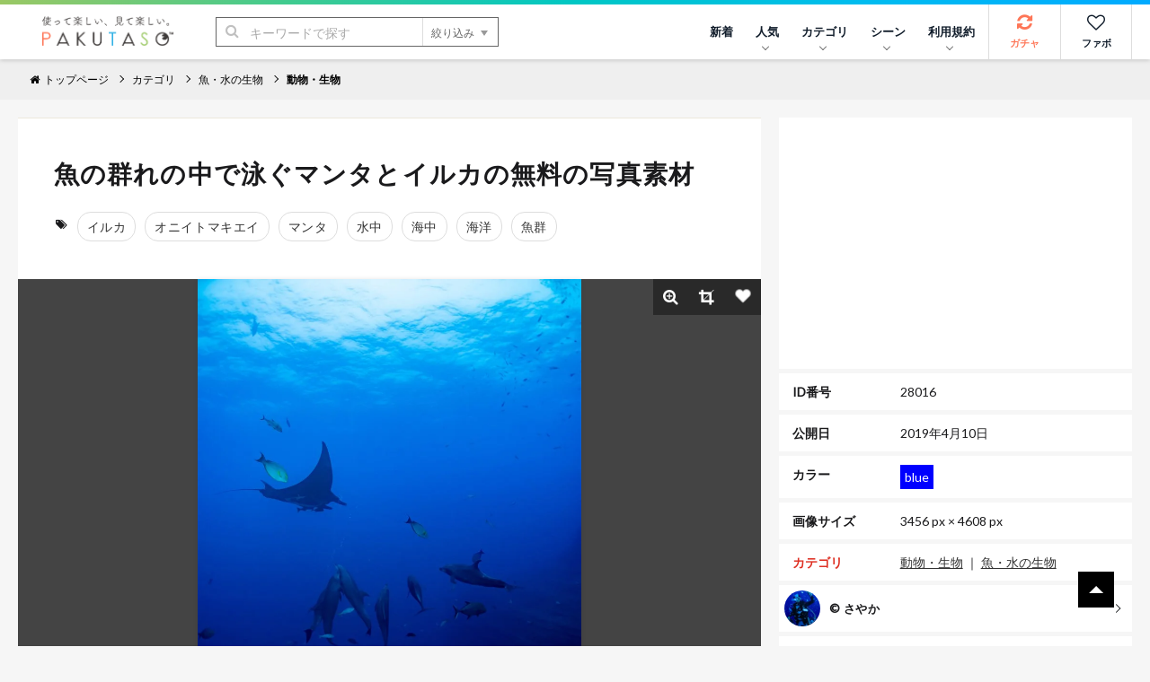

--- FILE ---
content_type: text/html; charset=UTF-8
request_url: https://www.pakutaso.com/20190447100post-19315.html
body_size: 14769
content:
<!DOCTYPE html>
<html lang="ja">
<head>
<meta charset="UTF-8">
<meta name="viewport" content="width=device-width,initial-scale=1.0">
<meta http-equiv="X-UA-Compatible" content="IE=edge">
<meta name="robots" content="max-image-preview:large">
<meta name="publisher" content="PAKUTASO" />
<title>魚の群れの中で泳ぐマンタとイルカの無料の写真素材 - ID.28016｜フリー素材 ぱくたそ</title>
<link rel="canonical" href="https://www.pakutaso.com/20190447100post-19315.html">
<link rel="alternate" hreflang="ja" href="https://www.pakutaso.com/20190447100post-19315.html" />
<link rel="alternate" hreflang="en" href="https://www.pakutaso.com/en/20190447100post-19315.html" />
<link rel="alternate" hreflang="x-default" href="https://www.pakutaso.com/en/20190447100post-19315.html" />
  

  
  

  
  

  
  

  
  

  
  

  
  

  
  



<!-- Open Graph Protocol -->
<meta property="og:title" content="魚の群れの中で泳ぐマンタとイルカ｜フリー素材のぱくたそ">
<meta property="og:url" content="https://www.pakutaso.com/20190447100post-19315.html">


<meta property="og:description" content="魚の群れの中で泳ぐマンタとイルカの写真は海洋・ 魚群・イルカに関連する魚・水の生物のフリー素材です。高解像度（3456px×4608px）の素材を無料でダウンロードできます。">
<meta itemprop="description" content="魚の群れの中で泳ぐマンタとイルカの写真は海洋・ 魚群・イルカに関連する魚・水の生物のフリー素材です。高解像度（3456px×4608px）の素材を無料でダウンロードできます。">
<meta name="twitter:description" content="魚の群れの中で泳ぐマンタとイルカの写真は海洋・ 魚群・イルカに関連する魚・水の生物のフリー素材です。高解像度（3456px×4608px）の素材を無料でダウンロードできます。">



  
    
      
        <meta property="og:image" content="https://www.pakutaso.com/shared/img/thumb/SAYA1913034_TP_V1.jpg">
        <meta itemprop="image" content="https://www.pakutaso.com/shared/img/thumb/SAYA1913034_TP_V1.jpg">
        <meta name="twitter:image:src" content="https://www.pakutaso.com/shared/img/thumb/SAYA1913034_TP_V1.jpg">
      
    
  

<meta property="og:type" content="article">
<!-- TwitterCard -->
<meta name="twitter:card" content="summary_large_image">
<meta name="twitter:site" content="@pakutaso_com">
<meta name="twitter:creator" content="@pakutaso_com">


<meta property="og:site_name" content="ぱくたそ（PAKUTASO）">
<meta property="og:locale" content="ja_JP">
<meta property="fb:app_id" content="1102979819808833">
<link rel="icon" href="/favicon.ico">
<link rel="shortcut icon" href="/favicon.ico">
<link rel="apple-touch-icon" href="/apple-touch-icon.png">
<link rel="alternate" type="application/rss+xml" title="RSS" href="https://www.pakutaso.com/rss.xml">
<link rel="dns-prefetch" href="//pagead2.googlesyndication.com">
<link rel="dns-prefetch" href="//googleads.g.doubleclick.net">
<link rel="dns-prefetch" href="//tpc.googlesyndication.com">
<link rel="dns-prefetch" href="//www.gstatic.com">
<link rel="dns-prefetch" href="//pakutaso.com">
<link rel="dns-prefetch" href="//user0514.cdnw.net">


<link rel="stylesheet" href="https://user0514.cdnw.net/shared/css/font-awesome.css">
<link rel="stylesheet" href="/dist/css/main.css">
<link rel="stylesheet" href="/shared/css/csapp106.css">
<script async src="https://fundingchoicesmessages.google.com/i/pub-6244388160168894?ers=1" nonce="DTkIaD2NP-PX5f1Zqqlqbw"></script><script nonce="DTkIaD2NP-PX5f1Zqqlqbw">(function() {function signalGooglefcPresent() {if (!window.frames['googlefcPresent']) {if (document.body) {const iframe = document.createElement('iframe'); iframe.style = 'width: 0; height: 0; border: none; z-index: -1000; left: -1000px; top: -1000px;'; iframe.style.display = 'none'; iframe.name = 'googlefcPresent'; document.body.appendChild(iframe);} else {setTimeout(signalGooglefcPresent, 0);}}}signalGooglefcPresent();})();</script>
<script async src="https://pagead2.googlesyndication.com/pagead/js/adsbygoogle.js?client=ca-pub-6244388160168894" crossorigin="anonymous"></script>
<script defer src="https://ajax.googleapis.com/ajax/libs/jquery/3.6.0/jquery.min.js"></script>
<script defer type="module" src="/dist/js/main.js"></script>



<script type="application/ld+json">
{
    "@context": "https://schema.org",
    "@type": "ImageObject",
    "name": "魚の群れの中で泳ぐマンタとイルカの写真素材",
    "url": "https://www.pakutaso.com/shared/img/thumb/SAYA1913034_TP_V.jpg",
    "width": 3456,
    "height": 4608,
    "contentUrl": "https://www.pakutaso.com/20190447100post-19315.html",
    "fileFormat": "image/jpeg",
    "license": "https://www.pakutaso.com/userpolicy.html",
    "acquireLicensePage": "https://www.pakutaso.com/howtofreestockphoto.html",
    "keywords":"イルカ,オニイトマキエイ,マンタ,水中,海中,海洋,魚群",
    "thumbnailUrl":"https://www.pakutaso.com/shared/img/thumb/SAYA1913034_TP_V4.jpg",
    "description":"魚の群れの中で泳ぐマンタとイルカの写真は海洋・ 魚群・イルカに関連する魚・水の生物のフリー素材です。高解像度（3456px×4608px）の素材を無料でダウンロードできます。",
    "datePublished": "20190410T125447.00+09:00",
      "creditText": "PAKUTASO",
      "creator": {
        "@type": "Person",
        "name": "さやか"
       },
      "copyrightNotice": "PAKUTASO",
    "copyrightHolder": {
        "@type": "Organization",
        "name": "PAKUTASO",
        "url" : "https://www.pakutaso.com/",
        "logo":{
        "@type":"ImageObject",
        "url":"https://www.pakutaso.com/shared/img/site/ogp.jpg"
        }
   },

"@graph" :
[
{
"@type": "WebSite",
"url": "https://www.pakutaso.com/",
    "headline":"写真素材・AI画像生成素材はフリー素材「ぱくたそ」写真を無料でダウンロード",
    "description":"無料で写真素材・AI画像生成素材を配布しているフリー素材「ぱくたそ」人物（男性・女性）や背景（テクスチャ）など様々なジャンルの写真を58,882枚掲載しています。",
"potentialAction": {
 "@type": "SearchAction",
 "target": "https://www.pakutaso.com/search.html?offset=0&limit=30&search={search}",
 "query-input": "required name=search"
 }
}
]

}
</script>






























</head>
<body>
<div class="wrap">
<div id="fb-root"></div>
<script>(function(d, s, id) {
  var js, fjs = d.getElementsByTagName(s)[0];
  if (d.getElementById(id)) return;
  js = d.createElement(s); js.id = id;js.async=true;
  js.src = 'https://connect.facebook.net/ja_JP/sdk.js#xfbml=1&version=v3.2&appId=1102979819808833&autoLogAppEvents=1';
  fjs.parentNode.insertBefore(js, fjs);
}(document, 'script', 'facebook-jssdk'));</script>

<div class="l-container">



      <header class="l-header">
  <div class="logo"><a href="/"><img src="https://user0514.cdnw.net/shared/img/site/logo.svg" width="150" height="31" alt="写真・Ai画像のフリー素材なら「ぱくたそ」オフィシャルサイト"></a></div>
  <nav id="js-globalNav" class="globalNav">
  <ul id="menu" class="globalNav__list -nav">

  

      <li class="globalNav__item">
      <a class="globalNav__link" href="https://www.pakutaso.com/news.html">新着</a>
    </li>


      <li class="globalNav__item">
      <a class="globalNav__link is-pc" href="/selection/" data-sub-list="globalNavRanking">人気<i class="arrow -down" aria-hidden="true"></i></a>
      <button class="globalNav__link is-sp" data-sub-list="globalNavRanking">人気<i class="arrow -down" aria-hidden="true"></i></button>
      <ul id="globalNavRanking" class="globalNav__subList">
      <li class="globalNav__subItem is-sp"><a href="/selection/">人気のジャンル<i class="arrow -right is-sp" aria-hidden="true"></i></a></li>
      <li class="globalNav__subItem"><a href="/selection/ranking/">ランキング<i class="arrow -right is-sp" aria-hidden="true"></i></a></li>
      <li class="globalNav__subItem"><a href="/tag/">タグ<i class="arrow -right is-sp" aria-hidden="true"></i></a></li>
      </ul>
    </li>
  
    <li class="globalNav__item">
      <a class="globalNav__link is-pc" href="/category.html" data-sub-list="globalNavSearch">カテゴリ<i class="arrow -down" aria-hidden="true"></i></a>
      <button class="globalNav__link is-sp" data-sub-list="globalNavSearch">カテゴリから探す<i class="arrow -down" aria-hidden="true"></i></button>
      <ul id="globalNavSearch" class="globalNav__subList">

      <li class="globalNav__subItem"><a href="https://www.pakutaso.com/ai/" style="padding-top: 5px;padding-bottom: 5px;"><figure class="sidebarNav__thumb"><div class="sidebarNav__image" style="margin-right:5px"><picture>
<source srcset="https://user0514.cdnw.net/shared/img/category/img_aic.jpg?w=100,h=auto" type="image/webp">
<img decoding="async" loading="lazy" width="40" height="40" src="https://user0514.cdnw.net/shared/img/category/img_aic.jpg?w=100,h=auto" alt="AI画像素材">
</picture></div><div>AI画像素材</div></figure><i class="arrow -right is-sp" aria-hidden="true"></i></a></li>

      <li class="globalNav__subItem"><a href="https://www.pakutaso.com/person/" style="padding-top: 5px;padding-bottom: 5px;"><figure class="sidebarNav__thumb"><div class="sidebarNav__image" style="margin-right:5px"><picture>
<source srcset="https://user0514.cdnw.net/shared/img/category/human_thumb.jpg?w=100,h=auto" type="image/webp">
<img decoding="async" loading="lazy" width="40" height="40" src="https://user0514.cdnw.net/shared/img/category/human_thumb.jpg?w=100,h=auto" alt="人物素材">
</picture></div><div>人物</div></figure><i class="arrow -right is-sp" aria-hidden="true"></i></a></li>

   <li class="globalNav__subItem"><a href="https://www.pakutaso.com/effect/" style="padding-top: 5px;padding-bottom: 5px;"><figure class="sidebarNav__thumb"><div class="sidebarNav__image" style="margin-right:5px"><picture>
<source srcset="https://user0514.cdnw.net/shared/img/category/category-effect1.jpg?w=100,h=auto" type="image/webp">
<img decoding="async" loading="lazy" width="40" height="40" src="https://user0514.cdnw.net/shared/img/category/category-effect1.jpg?w=100,h=auto" alt="エフェクトに関連する写真">
</picture></div><div>エフェクト</div></figure><i class="arrow -right is-sp" aria-hidden="true"></i></a></li>

     
      <li class="globalNav__subItem"><a href="https://www.pakutaso.com/texture/" style="padding-top: 5px;padding-bottom: 5px;"><figure class="sidebarNav__thumb"><div class="sidebarNav__image" style="margin-right:5px"><picture>
<source srcset="https://user0514.cdnw.net/shared/img/category/img_texture.jpg?w=100,h=auto" type="image/webp">
<img decoding="async" loading="lazy" width="40" height="40" src="https://user0514.cdnw.net/shared/img/category/img_texture.jpg?w=100,h=auto" alt="背景・テクスチャに関連する写真">
</picture></div><div>テクスチャー</div></figure><i class="arrow -right is-sp" aria-hidden="true"></i></a></li>


      <li class="globalNav__subItem"><a href="https://www.pakutaso.com/nature/" style="padding-top: 5px;padding-bottom: 5px;"><figure class="sidebarNav__thumb"><div class="sidebarNav__image" style="margin-right:5px"><picture>
<source srcset="https://user0514.cdnw.net/shared/img/category/img_nature.jpg?w=100,h=auto" type="image/webp">
<img decoding="async" loading="lazy" width="40" height="40" src="https://user0514.cdnw.net/shared/img/category/img_nature.jpg?w=100,h=auto" alt="自然・風景素材">
</picture></div><div>自然・風景</div></figure><i class="arrow -right is-sp" aria-hidden="true"></i></a></li>

      <li class="globalNav__subItem"><a href="https://www.pakutaso.com/town/" style="padding-top: 5px;padding-bottom: 5px;"><figure class="sidebarNav__thumb"><div class="sidebarNav__image" style="margin-right:5px"><picture>
<source srcset="https://user0514.cdnw.net/shared/img/category/img_town.jpg?w=100,h=auto" type="image/webp">
<img decoding="async" loading="lazy" width="40" height="40" src="https://user0514.cdnw.net/shared/img/category/img_town.jpg?w=100,h=auto" alt="街並み素材">
</picture></div><div>街並み</div></figure><i class="arrow -right is-sp" aria-hidden="true"></i></a></li>

            

   
     
       <li class="globalNav__subItem is-sp"><a href="/category.html">すべて見る<i class="arrow -right is-sp" aria-hidden="true"></i></a></li>
       
      </ul>
    </li>
  
  
    <li class="globalNav__item">
      <a class="globalNav__link is-pc" href="/event.html" data-sub-list="globalNavCollaboration">シーン<i class="arrow -down" aria-hidden="true"></i></a>
      <button class="globalNav__link is-sp" data-sub-list="globalNavCollaboration">シーンから探す<i class="arrow -down" aria-hidden="true"></i></button>
      <ul id="globalNavCollaboration" class="globalNav__subList">
        


      <li class="globalNav__subItem"><a href="https://www.pakutaso.com/sousei/" style="padding-top: 5px;padding-bottom: 5px;"><figure class="sidebarNav__thumb"><div class="sidebarNav__image" style="margin-right:5px"><picture>
<source srcset="https://user0514.cdnw.net/shared/img/page/img_sousei_thumb.jpg?w=100,h=auto" type="image/webp">
<img decoding="async" loading="lazy" width="40" height="40" src="https://user0514.cdnw.net/shared/img/page/img_sousei_thumb.jpg?w=100,h=auto" alt="自治体コラボ">
</picture></div><div>自治体コラボ</div></figure><i class="arrow -right is-sp" aria-hidden="true"></i></a></li>

      <li class="globalNav__subItem"><a href="https://www.pakutaso.com/collabo/" style="padding-top: 5px;padding-bottom: 5px;"><figure class="sidebarNav__thumb"><div class="sidebarNav__image" style="margin-right:5px"><picture>
<source srcset="https://user0514.cdnw.net/shared/img/page/img_collabo_thumb.jpg?w=100,h=auto" type="image/webp">
<img decoding="async" loading="lazy" width="40" height="40" src="https://user0514.cdnw.net/shared/img/page/img_collabo_thumb.jpg?w=100,h=auto" alt="企業コラボ">
</picture></div><div>企業コラボ</div></figure><i class="arrow -right is-sp" aria-hidden="true"></i></a></li>


      <li class="globalNav__subItem"><a href="https://www.pakutaso.com/project/" style="padding-top: 5px;padding-bottom: 5px;"><figure class="sidebarNav__thumb"><div class="sidebarNav__image" style="margin-right:5px"><picture>
<source srcset="https://user0514.cdnw.net/shared/img/page/img_project_thumb.jpg?w=100,h=auto" type="image/webp">
<img decoding="async" loading="lazy" width="40" height="40" src="https://user0514.cdnw.net/shared/img/page/img_project_thumb.jpg?w=100,h=auto" alt="自主企画">
</picture></div><div>自主企画</div></figure><i class="arrow -right is-sp" aria-hidden="true"></i></a></li>

<li class="globalNav__subItem"><a href="https://www.pakutaso.com/model.html">モデル一覧<i class="arrow -right is-sp" aria-hidden="true"></i></a></li>
<li class="globalNav__subItem"><a href="https://www.pakutaso.com/blog/location-log/">ロケーション<i class="arrow -right is-sp" aria-hidden="true"></i></a></li>
      </ul>
    </li>
    <li class="globalNav__item">
    <a class="globalNav__link is-pc" href="/userpolicy.html" data-sub-list="globalNavAbout">利用規約<i class="arrow -down" aria-hidden="true"></i></a>
      <button class="globalNav__link is-sp" data-sub-list="globalNavAbout">ご利用について<i class="arrow -down" aria-hidden="true"></i></button>
     <ul id="globalNavAbout" class="globalNav__subList">
     <li class="globalNav__subItem is-sp"><a href="/userpolicy.html">ご利用規約<i class="arrow -right is-sp" aria-hidden="true"></i></a></li>
<li class="globalNav__subItem"><a href="https://www.pakutaso.com/about.html">ぱくたそとは<i class="arrow -right is-sp" aria-hidden="true"></i></a></li>
<li class="globalNav__subItem"><a href="https://www.pakutaso.com/freephoto.html">フリー素材について<i class="arrow -right is-sp" aria-hidden="true"></i></a></li>
     <li class="globalNav__subItem"><a href="/faq.html">よくある質問<i class="arrow -right is-sp" aria-hidden="true"></i></a></li>
     <li class="globalNav__subItem"><a href="/form.html">お問い合せ<i class="arrow -right is-sp" aria-hidden="true"></i></a></li>




 
      </ul>
    </li>
    



           

    
    

  </ul>


  <ul class="globalNav__list -button">
  
    <li class="globalNav__item -gacha">
      <a class="globalNav__link -icon" href="#" data-id="0" id="js-urlRandom" data-category="ガチャ" data-label="ガチャボタン" data-sub-list="globalgacha">
        <div class="gachapy"><i class="fa fa-refresh globalNav__icon" aria-hidden="true"></i>ガチャ</div></a>
    </li>

    <li class="globalNav__item -favorite">
      <a class="globalNav__link -icon" href="/favorite.html" aria-label="お気に入り一覧リンク">
        <i class="fa fa-heart-o globalNav__icon" aria-hidden="true"></i>ファボ
      </a>
    </li>
  
      <li class="globalNav__item -menu">
      <button type="button" class="menuButton" id="js-menu" data-menu-id="sideMenu"><span>MENU</span></button>
    </li>
  </ul>
</nav>

  <div class="search">
  <form class="search__form" action="/search.html" method="GET">
    <input type="hidden" name="offset" value="0">
    <input type="hidden" name="limit" value="30">
    <div class="search__field">
      <button class="search__submit" type="submit"><i class="fa fa-search" aria-hidden="true"></i></button>
      <input class="search__input" type="search" id="headerSearch" name="search" placeholder="キーワードで探す">
      <button class="search__more" type="button">絞り込み<i class="triangle -bottom" aria-hidden="true"></i></button>
    </div>
    <div class="searchFilters">
      <div class="searchFilters__heading">各項目で絞り込む</div>
      <dl class="searchFilters__block">
        <dt class="searchFilters__title">カラー</dt>
        <dd class="searchFilters__description">
          <div class="searchColors">
            <ul class="searchColors__list">
              <li class="searchColors__item">
                <label class="searchColors__label" for="color-clear">
                  <input class="searchColors__radio" type="radio" id="color-clear" name="imagecolor" value="" checked><span class="searchColors__name searchColors__clear">なし</span>
                </label>
              </li>
              <li class="searchColors__item">
                <label class="searchColors__label" for="color-red">
                  <input class="searchColors__radio" type="radio" id="color-red" name="imagecolor" value="red"><span class="searchColors__name searchColors__red">赤色</span>
                </label>
              </li>
              <li class="searchColors__item">
                <label class="searchColors__label" for="color-orange">
                  <input class="searchColors__radio" type="radio" id="color-orange" name="imagecolor" value="orange"><span class="searchColors__name searchColors__orange">橙色</span>
                </label>
              </li>
              <li class="searchColors__item">
                <label class="searchColors__label" for="color-yellow">
                  <input class="searchColors__radio" type="radio" id="color-yellow" name="imagecolor" value="yellow"><span class="searchColors__name searchColors__yellow">黄色</span>
                </label>
              </li>
              <li class="searchColors__item">
                <label class="searchColors__label" for="color-green">
                  <input class="searchColors__radio" type="radio" id="color-green" name="imagecolor" value="green"><span class="searchColors__name searchColors__green">緑色</span>
                </label>
              </li>
              <li class="searchColors__item">
                <label class="searchColors__label" for="color-skyblue">
                  <input class="searchColors__radio" type="radio" id="color-skyblue" name="imagecolor" value="skyblue"><span class="searchColors__name searchColors__skyblue">水色</span>
                </label>
              </li>
              <li class="searchColors__item">
                <label class="searchColors__label" for="color-blue">
                  <input class="searchColors__radio" type="radio" id="color-blue" name="imagecolor" value="blue"><span class="searchColors__name searchColors__blue">青色</span>
                </label>
              </li>
              <li class="searchColors__item">
                <label class="searchColors__label" for="color-purple">
                  <input class="searchColors__radio" type="radio" id="color-purple" name="imagecolor" value="purple"><span class="searchColors__name searchColors__purple">紫色</span>
                </label>
              </li>
              <li class="searchColors__item">
                <label class="searchColors__label" for="color-pink">
                  <input class="searchColors__radio" type="radio" id="color-pink" name="imagecolor" value="pink"><span class="searchColors__name searchColors__pink">桃色</span>
                </label>
              </li>
              <li class="searchColors__item">
                <label class="searchColors__label" for="color-white">
                  <input class="searchColors__radio" type="radio" id="color-white" name="imagecolor" value="white"><span class="searchColors__name searchColors__white">白色</span>
                </label>
              </li>
              <li class="searchColors__item">
                <label class="searchColors__label" for="color-gray">
                  <input class="searchColors__radio" type="radio" id="color-gray" name="imagecolor" value="gray"><span class="searchColors__name searchColors__gray">灰色</span>
                </label>
              </li>
              <li class="searchColors__item">
                <label class="searchColors__label" for="color-black">
                  <input class="searchColors__radio" type="radio" id="color-black" name="imagecolor" value="black"><span class="searchColors__name searchColors__black">黒色</span>
                </label>
              </li>
              <li class="searchColors__item">
                <label class="searchColors__label" for="color-brown">
                  <input class="searchColors__radio" type="radio" id="color-brown" name="imagecolor" value="brown"><span class="searchColors__name searchColors__brown">茶色</span>
                </label>
              </li>
            </ul>
          </div>
        </dd>
      </dl>

   
      <dl class="searchFilters__block">
        <dt class="searchFilters__title">向き</dt>
        <dd class="searchFilters__description">
          <ul class="searchFilters__list">
            <li class="searchFilters__item -orientation">
              <label class="searchFilters__label" for="orientations-horizontal">
                <input class="searchFilters__checkbox" type="checkbox" id="orientations-horizontal" name="imagemuki" value="yoko"><i class="icon -checkbox" aria-hidden="true"></i><span class="searchFilters__name">横長</span>
              </label>
            </li>
            <li class="searchFilters__item -orientation">
              <label class="searchFilters__label" for="orientations-vertical">
                <input class="searchFilters__checkbox" type="checkbox" id="orientations-vertical" name="imagemuki" value="tate"><i class="icon -checkbox" aria-hidden="true"></i><span class="searchFilters__name">縦長</span>
              </label>
            </li>
          </ul>
        </dd>
      </dl>


      <dl class="searchFilters__block">
        <dt class="searchFilters__title">種類</dt>
        <dd class="searchFilters__description">
          <ul class="searchFilters__list">
            <li class="searchFilters__item -orientation">
              <label class="searchFilters__label" for="all-image">
<input class="searchFilters__radio" type="radio" id="all-image" name="type" value="" checked=""><i class="icon -radio" aria-hidden="true"></i><span class="searchFilters__name">全て</span>
</label>
            </li>

            <li class="searchFilters__item -orientation">
              <label class="searchFilters__label" for="type-photo">
<input class="searchFilters__radio" type="radio" id="type-photo" name="type" value="photo"><i class="icon -radio" aria-hidden="true"></i><span class="searchFilters__name">写真</span>
</label>
            </li>

            <li class="searchFilters__item -orientation">
              <label class="searchFilters__label" for="type-ai">
<input class="searchFilters__radio" type="radio" id="type-ai" name="type" value="ai"><i class="icon -radio" aria-hidden="true"></i><span class="searchFilters__name">AI</span>
</label>
            </li>




          </ul>
        </dd>
      </dl>


      <p class="searchFilters__submit">
        <button class="button -primary -search" type="submit"><i class="fa fa-search" aria-hidden="true"></i>検索する</button>
      </p>
      <p class="searchFilters__clear">
        <button type="reset">クリア</button>
      </p>
    </div>
  </form>
</div>

</header>
<nav class="breadcrumbs">
    <ol class="breadcrumbs__list" itemscope itemtype="http://schema.org/BreadcrumbList">

      
          <li class="breadcrumbs__item" itemprop="itemListElement" itemscope itemtype="http://schema.org/ListItem"><a href="/" itemprop="item"><span itemprop="name"><i class="fa fa-home" aria-hidden="true"></i>トップページ</span></a><meta itemprop="position" content="1"></li>
      

      
            

    <li class="breadcrumbs__item" itemprop="itemListElement" itemscope itemtype="http://schema.org/ListItem"><a href="https://www.pakutaso.com/category.html" itemprop="item"><span itemprop="name">カテゴリ</span></a><meta itemprop="position" content="2"></li>


<li class="breadcrumbs__item" itemprop="itemListElement" itemscope itemtype="http://schema.org/ListItem"><a href="https://www.pakutaso.com/animal/fish/" itemprop="item"><span itemprop="name">魚・水の生物</span></a><meta itemprop="position" content="3"></li>


<li class="breadcrumbs__item" itemprop="itemListElement" itemscope itemtype="http://schema.org/ListItem"><a href="https://www.pakutaso.com/animal/" itemprop="item"><span itemprop="name">動物・生物</span></a><meta itemprop="position" content="4"></li>



    
 
    

                
  
    
    
    
    </ol>
    <!-- /.breadcrumbs --></nav>



<main class="l-main -one"><div class="block">
 <div class="columns is-variable is-0 is-multiline">
 

<div class="column is-8"> 
<div class="block__content">
<header class="header_title is-gapless columns is-multiline is-mobile is-variable bd-klmn-columns is-3" style="margin-left:0px;margin-bottom:0px">
<div class="column">
<h1 class="e-page__title">魚の群れの中で泳ぐマンタとイルカの無料の写真素材</h1>
</div>
</header>
<div class="columns is-multiline is-gapless" style="margin-bottom:0px;margin-top:20px">
<div class="photoTags">
<ul class="photoTags__list">
<li class="photoTags__item headtag"><i class="fa fa-tags" aria-hidden="true"></i></li>
      
        <li class="photoTags__item"><a href="/search.html?offset=0&amp;limit=30&amp;search=%E3%82%A4%E3%83%AB%E3%82%AB"><span itemprop="keywords">イルカ</span></a></li>
      
        <li class="photoTags__item"><a href="/search.html?offset=0&amp;limit=30&amp;search=%E3%82%AA%E3%83%8B%E3%82%A4%E3%83%88%E3%83%9E%E3%82%AD%E3%82%A8%E3%82%A4"><span itemprop="keywords">オニイトマキエイ</span></a></li>
      
        <li class="photoTags__item"><a href="/search.html?offset=0&amp;limit=30&amp;search=%E3%83%9E%E3%83%B3%E3%82%BF"><span itemprop="keywords">マンタ</span></a></li>
      
        <li class="photoTags__item"><a href="/search.html?offset=0&amp;limit=30&amp;search=%E6%B0%B4%E4%B8%AD"><span itemprop="keywords">水中</span></a></li>
      
        <li class="photoTags__item"><a href="/search.html?offset=0&amp;limit=30&amp;search=%E6%B5%B7%E4%B8%AD"><span itemprop="keywords">海中</span></a></li>
      
        <li class="photoTags__item"><a href="/search.html?offset=0&amp;limit=30&amp;search=%E6%B5%B7%E6%B4%8B"><span itemprop="keywords">海洋</span></a></li>
      
        <li class="photoTags__item"><a href="/search.html?offset=0&amp;limit=30&amp;search=%E9%AD%9A%E7%BE%A4"><span itemprop="keywords">魚群</span></a></li>
      


  
    </ul>
  </div>



</div>
</div>
<div class="photoEntry__thumb">
        <img decoding="async" class="js-popup photoEntry__image" data-image="https://user0514.cdnw.net/shared/img/thumb/SAYA1913034_TP_V4.jpg" style="cursor: pointer;" id="photoImage" src="https://user0514.cdnw.net/shared/img/thumb/SAYA1913034_TP_V4.jpg" width="427.5" height="570" alt="「魚の群れの中で泳ぐマンタとイルカ」の写真" />
    
    <ul class="photoTools">

        <li class="photoTools__item">
          <button type="button" class="js-popup photoTools__button" aria-label="写真を拡大" data-image="https://user0514.cdnw.net/shared/img/thumb/SAYA1913034_TP_V4.jpg">
          <i class="fa fa-search-plus"></i>
          </button>
        </li>

        <li class="photoTools__item">
          <button class="photoTools__button -crop" id="js-crop" type="button"><i class="fa fa-crop"></i></button>
        </li>
       <li class="photoTools__item">
          <button class="js-favorite js-tracking photoTools__button" type="button" data-id="28016" aria-label="「魚の群れの中で泳ぐマンタとイルカ」をお気に入りにする"><i class="icon -favorite -wh"></i></button>
        </li>
      </ul>
      <div class="crop">
        <div id="cropSize" class="crop__size"></div>
      <div id="cropDownload" class="crop__download"><div class="block__content">
      <p style="padding-bottom:10px">トリミングした素材も<a href="/userpolicy.html" target="_blank">ご利用規約</a>が適用されます。</p>
          <button id="download" class="button -primary" type="button" data-filename="cropSAYA1913034.jpg">トリミングした素材をダウンロード</button>
        </div>
      </div>
    </div></div>
  



<div class="block__content">



<p class="editorArea  photo_ac">この写真は、ぱくたそオリジナルのフリー素材です。</p>

 



<div style="text-align: center;margin-bottom:10px">
<div class="columns is-multiline is-mobile is-variable bd-klmn-columns is-3">


<div class="column is-12-mobile is-6-tablet is-6-desktop">
<ins class="adsbygoogle"
     style="display:block"
     data-ad-client="ca-pub-6244388160168894"
     data-ad-slot="4569338890"
     data-ad-format="rectangle"
     data-ad-format="auto"
     data-full-width-responsive="true"></ins>
<script>
     (adsbygoogle = window.adsbygoogle || []).push({});
</script>
</div>


<div class="column is-12-mobile is-6-tablet is-6-desktop is-pc">
<ins class="adsbygoogle"
     style="display:block"
     data-ad-client="ca-pub-6244388160168894"
     data-ad-slot="4569338890"
     data-ad-format="rectangle"
     data-ad-format="auto"
     data-full-width-responsive="true"></ins>
<script>
     (adsbygoogle = window.adsbygoogle || []).push({});
</script>
</div>



</div>
</div>


<div class="columns is-multiline is-mobile is-variable bd-klmn-columns is-3" style="margin-top:6px">

<div class="column is-4-mobile is-2-tablet is-2-desktop">
<div class="photo photosq">
<a href="https://www.pakutaso.com/20200937246post-19343.html">
<div class="photo__article">
<picture class="photo__thumb">
                    
                  
<source srcset="https://user0514.cdnw.net/shared/img/thumb/028sayaka425_TP_V2.jpg" type="image/webp">
                  <img decoding="async" src="https://user0514.cdnw.net/shared/img/thumb/028sayaka425_TP_V2.jpg" width="200" height="200" alt="バラクーダの群れを追いかけるダイバーの写真">
                    
</picture>
</div>
</a>
</div>
</div>

<div class="column is-4-mobile is-2-tablet is-2-desktop">
<div class="photo photosq">
<a href="https://www.pakutaso.com/20200946246post-19342.html">
<div class="photo__article">
<picture class="photo__thumb">
                    
                  
<source srcset="https://user0514.cdnw.net/shared/img/thumb/027sayaka425_TP_V2.jpg" type="image/webp">
                  <img decoding="async" src="https://user0514.cdnw.net/shared/img/thumb/027sayaka425_TP_V2.jpg" width="200" height="200" alt="バラクーダの群れに遭遇するダイバーの写真">
                    
</picture>
</div>
</a>
</div>
</div>

<div class="column is-4-mobile is-2-tablet is-2-desktop">
<div class="photo photosq">
<a href="https://www.pakutaso.com/20190501149post-19339.html">
<div class="photo__article">
<picture class="photo__thumb">
                    
                  
<source srcset="https://user0514.cdnw.net/shared/img/thumb/SAYA1913001_TP_V2.jpg" type="image/webp">
                  <img decoding="async" src="https://user0514.cdnw.net/shared/img/thumb/SAYA1913001_TP_V2.jpg" width="200" height="200" alt="透き通る海中に現れたアジの群れの写真">
                    
</picture>
</div>
</a>
</div>
</div>

<div class="column is-4-mobile is-2-tablet is-2-desktop">
<div class="photo photosq">
<a href="https://www.pakutaso.com/20171234339post-14360.html">
<div class="photo__article">
<picture class="photo__thumb">
                    
                  
<source srcset="https://user0514.cdnw.net/shared/img/thumb/008SAYAKA1205_TP_V2.jpg" type="image/webp">
                  <img decoding="async" src="https://user0514.cdnw.net/shared/img/thumb/008SAYAKA1205_TP_V2.jpg" width="200" height="200" alt="イエローテイルサージョンフィッシュの群れの写真">
                    
</picture>
</div>
</a>
</div>
</div>

<div class="column is-4-mobile is-2-tablet is-2-desktop">
<div class="photo photosq">
<a href="https://www.pakutaso.com/20180420116post-16051.html">
<div class="photo__article">
<picture class="photo__thumb">
                    
                  
<source srcset="https://user0514.cdnw.net/shared/img/thumb/066sayaka425_TP_V2.jpg" type="image/webp">
                  <img decoding="async" src="https://user0514.cdnw.net/shared/img/thumb/066sayaka425_TP_V2.jpg" width="200" height="200" alt="迫るヨスジフエダイとノコギリダイの写真">
                    
</picture>
</div>
</a>
</div>
</div>

<div class="column is-4-mobile is-2-tablet is-2-desktop">
<div class="photo photosq">
<a href="https://www.pakutaso.com/20190111023post-19325.html">
<div class="photo__article">
<picture class="photo__thumb">
                    
                  
<source srcset="https://user0514.cdnw.net/shared/img/thumb/SAYA1913056_TP_V2.jpg" type="image/webp">
                  <img decoding="async" src="https://user0514.cdnw.net/shared/img/thumb/SAYA1913056_TP_V2.jpg" width="200" height="200" alt="広い海を舞うチェブロンマンタの写真">
                    
</picture>
</div>
</a>
</div>
</div>

</div>




<p style="margin-bottom: 0px;margin-top:10px;"><a href="/search.html?offset=0&limit=30&tag=海洋,魚群,イルカ" class="buttonarrowPrevious tracking" data-category="さらに関連する素材を見る" data-label="https://www.pakutaso.com/20190447100post-19315.html" style="border: 1px solid #ddd;"><span><i class="fa fa-picture-o" aria-hidden="true"></i></span>　さらに一覧を見る</a></p>






</div>
</div>
 

 

<div class="column right-bar"> 

<div class="sidebarBlock -fixed">

        

<div class="sidebarBlock" style="text-align: center;background-color: white;margin-bottom:5px">
<style>
.ad-entrytop {
    max-width: 400px;
    max-height: 300px;
} 
</style>     
<ins class="adsbygoogle ad-entrytop"
     style="display:block"
     data-ad-client="ca-pub-6244388160168894"
     data-ad-slot="7624832054"
     data-ad-format="rectangle"
     data-full-width-responsive="true"></ins>
<script>
     (adsbygoogle = window.adsbygoogle || []).push({});
</script>
</div>




        


<div class="photoSpec">
  <dl class="photoSpec__item">
  <dt class="photoSpec__title"><div class="headnormal">ID番号</div></dt>
    <dd class="photoSpec__description">28016</dd>
  </dl>
  <dl class="photoSpec__item">
    <dt class="photoSpec__title"><div class="headnormal">公開日</div></dt>
    <dd class="photoSpec__description"><time datetime="2019-04-10"><meta itemprop="dateCreated" content="2019-04-10">2019年4月10日</time></dd>
  </dl>
  <dl class="photoSpec__item">
    <dt class="photoSpec__title"><div class="headnormal">カラー</div></dt>
    <dd class="photoSpec__description">
      <ul class="colorSelect">
        <li class="colorSelect__item"><a href="https://www.pakutaso.com/search.html?offset=0&limit=16&search=&imagecolor=blue" title="この写真のカラーblue" style="background-color: blue;">blue</a></li>
      </ul>
    </dd>
</dl>
<dl class="photoSpec__item">
    <dt class="photoSpec__title"><div class="headnormal">画像サイズ</div></dt>
    <dd class="photoSpec__description">
      <ul class="colorSelect">
        <li class="colorSelect__item">3456 px × 4608 px</li>
      </ul>
    </dd>
</dl>

<dl class="photoSpec__item">
    <dt class="photoSpec__title"><a href="https://www.pakutaso.com/category.html">カテゴリ</a></dt>
        <dd class="photoSpec__description">
            
    
      
            <a href="https://www.pakutaso.com/animal/">動物・生物</a>
          
		｜
            <a href="https://www.pakutaso.com/animal/fish/">魚・水の生物</a>
          
		
    
        
      </dd>
</dl>



  






<div class="sidebarNav__item " style="border: 1px solid #fff;">
        <a href="https://www.pakutaso.com/sayaka.html">
        <div class="sidebarNav__thumb"><div class="sidebarNav__image">
                      <picture>
                      
                      <source srcset="https://user0514.cdnw.net/shared/img/page/sayaka_camera.jpg?w=100,h=auto" type="image/webp">
                      <img loading="lazy" width="50" height="50" style="max-width: 50px;border-radius: 50%;" src="https://user0514.cdnw.net/shared/img/page/sayaka_camera.jpg?w=100,h=auto" alt="さやかのアイコン">
                      
                      </picture></div>
        <div class="sidebarNav__caption">                      
        <div class="headnormal">© さやか</div></div></div></a>
        </div>


















<dl style="padding: 15px 15px;background-color: #fff;margin-top:5px;">

<ul class="share__list">
            <li class="social__item -x">
              <a href="https://x.com/intent/tweet?url=https%3A%2F%2Fwww.pakutaso.com%2F20190447100post-19315.html&text=%E9%AD%9A%E3%81%AE%E7%BE%A4%E3%82%8C%E3%81%AE%E4%B8%AD%E3%81%A7%E6%B3%B3%E3%81%90%E3%83%9E%E3%83%B3%E3%82%BF%E3%81%A8%E3%82%A4%E3%83%AB%E3%82%AB%0a%23ぱくたそ%20%23フリー素材%0a" target="_blank" rel="noopener"><i class="fa fa-x"></i></a>
            </li>
            <li class="social__item -facebook">
              <a href="https://www.facebook.com/dialog/share?app_id=1102979819808833&display=popup&href=https://www.pakutaso.com/20190447100post-19315.html&redirect_uri=https://www.pakutaso.com/20190447100post-19315.html" target="_blank" rel="noopener"><i class="fa fa-facebook"></i></a>
            </li>
            <li class="social__item -pocket">
              <a href="https://getpocket.com/edit?url=https://www.pakutaso.com/20190447100post-19315.html&redirect_uri=https://www.pakutaso.com/20190447100post-19315.html"  target="_blank" rel="noopener"><i class="fa fa-get-pocket" aria-hidden="true"></i></a>
            </li>


             <li class="social__item -line">
<a href="https://social-plugins.line.me/lineit/share?url=https://www.pakutaso.com/20190447100post-19315.html"  target="_blank" rel="noopener">

<svg xmlns="http://www.w3.org/2000/svg" viewBox="0 0 24 24" style="fill: #fff;width: 50%;fill: #fff;"><path d="m19.365 9.86302c.349 0 .63.28498.63.63098 0 .345-.281.63-.63.63h-1.755v1.125h1.755c.349 0 .63.283.63.63 0 .344-.281.629-.63.629h-2.386c-.345 0-.627-.285-.627-.629v-4.77098c0-.345.282-.63.63-.63h2.386c.346 0 .627.285.627.63 0 .349-.281.63-.63.63h-1.755v1.125zm-3.855 3.01598c0 .27-.174.51-.432.596-.064.021-.133.031-.199.031-.211 0-.391-.09-.51-.25l-2.443-3.31698v2.93998c0 .344-.279.629-.631.629-.346 0-.626-.285-.626-.629v-4.77098c0-.27.173-.51.43-.595.06-.023.136-.033.194-.033.195 0 .375.104.495.254l2.462 3.32998v-2.95598c0-.345.282-.63.63-.63.345 0 .63.285.63.63zm-5.741 0c0 .344-.282.629-.631.629-.345 0-.627-.285-.627-.629v-4.77098c0-.345.282-.63.63-.63.346 0 .628.285.628.63zm-2.466.629h-2.386c-.345 0-.63-.285-.63-.629v-4.77098c0-.345.285-.63.63-.63.348 0 .63.285.63.63v4.14098h1.756c.348 0 .629.283.629.63 0 .344-.282.629-.629.629zm16.697-3.194c0-5.37098-5.385-9.741979-12-9.741979s-12 4.370999-12 9.741979c0 4.811 4.27 8.842 10.035 9.608.391.082.923.258 1.058.59.12.301.079.766.038 1.08l-.164 1.02c-.045.301-.24 1.186 1.049.645 1.291-.539 6.916-4.078 9.436-6.975 1.724-1.889 2.548-3.824 2.548-5.968"></path></svg>
</a>
            </li>

          </ul>

<button type="button" style="margin-top:15px;margin-bottom:5px" class="button -copy js-textCopy" data-text="魚の群れの中で泳ぐマンタとイルカのフリー素材 https://www.pakutaso.com/20190447100post-19315.html"><i class="fa fa-copy"></i>タイトルとURLをコピー</button>

</dl>




<div class="columns is-multiline is-mobile is-variable bd-klmn-columns is-2" style="margin-top:0px">
<div class="column is-6-mobile is-6-tablet is-6-desktop" style="padding-bottom: 0px;">
<p><a href="https://www.pakutaso.com/20190423100post-19316.html" class="buttonarrowPrevious"><span><i class="fa fa-angle-left" aria-hidden="true"></i></span>　前の素材</a></p>
</div>

<div class="column is-6-mobile is-6-tablet is-6-desktop" style="padding-bottom: 0px;">

<p><a href="https://www.pakutaso.com/20190410100post-19441.html" class="buttonarrownext">次の素材　<span><i class="fa fa-angle-right" aria-hidden="true"></i></span></a></p>

</div>
</div>


</div>









</div>
</div>

 
</div></div></main>


<div class="l-main -one"><div class="block" style="margin-top:10px">
 <div class="columns is-variable is-0 is-multiline">
<div class="column is-12"> 

  


  


<div class="block__content">
<div class="columns is-variable is-7 is-multiline" style="margin-top:10px">
<div class="column is-6">
<div class="download_info">
<h2 class="e-page__heading" style="margin-bottom:20px">無料ダウンロード（会員登録不要）</h2>
<p style="margin-bottom:20px">『魚の群れの中で泳ぐマンタとイルカ』の写真素材は、商用（ユースケース）・非商用問わず無料でご利用いただけるフリー素材です。会員登録は不要、枚数制限や有料販売もありません。
「<a href="/userpolicy.html">利用規約</a>」をお読みいただき、同意された場合に限り S/M/L とトリミングした画像が使えます。</p></div>

<p class="editorArea" style="font-size: small;margin-bottom:0px">写真素材の主な使用例として、テレビのテロップ、ブログのアイキャッチ、YouTubeのサムネイル、トレースや模写、プレゼン資料などにご利用されています。
詳細は「<a href="https://www.pakutaso.com/freephoto.html">フリー素材について</a>」や「<a href="https://www.pakutaso.com/content-policy.html">コンテンツポリシー</a>」をご確認ください。</p>


</div>
<div class="column is-6">
<div class="photoDownload">
  <div class="photoDownload__buttons">
    <button type="button" class="photoDownload__button">
    <a class="dl__button -downloadS tracking" href="https://user0514.cdnw.net/shared/img/thumb/SAYA1913034_TP_V4.jpg?&download=1" download="SAYA1913034_TP_V4.jpg?&download=1" data-category="エスサイズ:魚の群れの中で泳ぐマンタとイルカ" data-label="https://www.pakutaso.com/20190447100post-19315.html"><p class="dl__Ssize">S</p><div><small>長辺 800 px</small></div><div><small>［ JPG ］</small></div><span><i class="fa fa-download"></i></span></a>
    </button>
    <button type="button" class="photoDownload__button">
    <a class="dl__button -downloadM tracking" href="https://user0514.cdnw.net/shared/img/thumb/SAYA1913034_TP_V.jpg?&download=1" download="SAYA1913034_TP_V.jpg?&download=1" data-category="エムサイズ:魚の群れの中で泳ぐマンタとイルカ" data-label="https://www.pakutaso.com/20190447100post-19315.html"><p class="dl__Msize">M</p><div><small>長辺 1600 px</small></div><div><small>［ JPG ］</small></div><span><i class="fa fa-download"></i></span></a>
    </button>
    <button type="button" class="photoDownload__button">
    <a class="dl__button -downloadL tracking" href="https://user0514.cdnw.net/shared/img/thumb/SAYA1913034.jpg?&download=1" download="SAYA1913034.jpg?&download=1" data-category="ラージサイズ:魚の群れの中で泳ぐマンタとイルカ" data-label="https://www.pakutaso.com/20190447100post-19315.html"><p class="dl__Lsize">L</p><div><small>3456 × 4608 px</small></div><div><small>［ JPG ］</small></div><span><i class="fa fa-download"></i></span></a>
    </button>
  </div>

</div>





</div>
</div>
</div>




<div class="l-main -one"><div class="block">
 <div class="columns is-variable is-0 is-multiline">



 <div class="column is-8"> 

 <div class="block__content" style="margin-bottom:20px">
 <div class="columns is-variable is-5 is-multiline">


 <div class="column is-6">
 
<div class="photo" style="margin-top:10px">
<p style="margin-top:0px;margin-bottom:10px" class="align -center"><strong style="background: #ffff81;">＼ずっと無料で届けたい。ご支援のお願い ／</strong>
</p>

<p class="editorArea  photo_ac" style="margin-top:20px;margin-bottom:0px">継続的な運営のため、皆様からのご支援を募集しています。ご支援くださった方には、感謝の気持ちを込めて、壁紙セット（1,500点）をご提供します。</p>
</div>
</div>


 <div class="column is-6">
 
<div class="photo" style="margin-top:10px">
<a href="https://shop.pakutaso.com/products/donation" target="_blank"><source srcset="https://user0514.cdnw.net/shared/img/page/pakutaso-doantion2.jpg" type="image/webp">
          <img loading="lazy" width="1200" height="417" src="https://user0514.cdnw.net/shared/img/page/pakutaso-doantion2.jpg" alt="ぱくたそを支援する">
      </a>
</div>
</div>





 </div>
 </div>
 

 


<div class="block__content">

<h2 class="e-page__heading" style="margin-bottom:20px">「海洋」に関連するフリー素材</h2>

<div class="photoTags" style="margin-bottom:20px">
<ul class="photoTags__list">
<li class="photoTags__item headtag"><i class="fa fa-hashtag" aria-hidden="true"></i></li>


<li class="photoTags__item"><a href="/search.html?offset=0&amp;limit=30&amp;search=海洋">海洋</a></li>
     

<li class="photoTags__item"><a href="/search.html?offset=0&amp;limit=30&amp;search=魚群">魚群</a></li>
     

<li class="photoTags__item"><a href="/search.html?offset=0&amp;limit=30&amp;search=イルカ">イルカ</a></li>
     

</ul>
</div>



    <div class="photos">
      <ul class="masonry">
        
          
                
            <li class="masonry_box">
  <div class="photoEntries">
    <a href="https://www.pakutaso.com/20190221044post-19346.html">
      <div class="photoEntries__thumb">
        <picture class="photoEntries__picture" style="height: 177px;">
        
          <source srcset="https://user0514.cdnw.net/shared/img/thumb/015sayaka425_TP_V4.jpg?w=500,h=auto" type="image/webp" width="236" height="177">
          <img loading="lazy" src="https://user0514.cdnw.net/shared/img/thumb/015sayaka425_TP_V4.jpg?w=500,h=auto" width="236" height="177" alt="ダイバーを見つめながら泳ぐノコギリダイの群れの写真">
        
        </picture>
        
        <div class="photoEntries__caption">ダイバーを見つめながら泳ぐノコギリダイの群れ</div>
        
        
      </div>
    </a>
    <ul class="photoTools">
      <li class="photoTools__item">
        <button class="js-favorite js-tracking photoTools__button" type="button" data-id="28049" aria-label="「ダイバーを見つめながら泳ぐノコギリダイの群れ」をお気に入りにする"><i class="icon -favorite"></i></button>
      </li>
    </ul>
  </div>
</li>

          
        
          
                
            <li class="masonry_box">
  <div class="photoEntries">
    <a href="https://www.pakutaso.com/20171040291post-13717.html">
      <div class="photoEntries__thumb">
        <picture class="photoEntries__picture" style="height: 177.014600346449px;">
        
          <source srcset="https://user0514.cdnw.net/shared/img/thumb/SAYAKA1017013_TP_V4.jpg?w=500,h=auto" type="image/webp" width="236" height="177.014600346449">
          <img loading="lazy" src="https://user0514.cdnw.net/shared/img/thumb/SAYAKA1017013_TP_V4.jpg?w=500,h=auto" width="236" height="177.014600346449" alt="ムキムキのハンマーヘッドシャークの群れの写真">
        
        </picture>
        
        <div class="photoEntries__caption">ムキムキのハンマーヘッドシャークの群れ</div>
        
        
      </div>
    </a>
    <ul class="photoTools">
      <li class="photoTools__item">
        <button class="js-favorite js-tracking photoTools__button" type="button" data-id="21568" aria-label="「ムキムキのハンマーヘッドシャークの群れ」をお気に入りにする"><i class="icon -favorite"></i></button>
      </li>
    </ul>
  </div>
</li>

          
        
          
                
            <li class="masonry_box">
  <div class="photoEntries">
    <a href="https://www.pakutaso.com/20190152025post-19380.html">
      <div class="photoEntries__thumb">
        <picture class="photoEntries__picture" style="height: 177px;">
        
          <source srcset="https://user0514.cdnw.net/shared/img/thumb/171182sayaka001_TP_V4.jpg?w=500,h=auto" type="image/webp" width="236" height="177">
          <img loading="lazy" src="https://user0514.cdnw.net/shared/img/thumb/171182sayaka001_TP_V4.jpg?w=500,h=auto" width="236" height="177" alt="珊瑚の陰に隠れるイロカエルアンコウの写真">
        
        </picture>
        
        <div class="photoEntries__caption">珊瑚の陰に隠れるイロカエルアンコウ</div>
        
        
      </div>
    </a>
    <ul class="photoTools">
      <li class="photoTools__item">
        <button class="js-favorite js-tracking photoTools__button" type="button" data-id="28085" aria-label="「珊瑚の陰に隠れるイロカエルアンコウ」をお気に入りにする"><i class="icon -favorite"></i></button>
      </li>
    </ul>
  </div>
</li>

          
        
          
                
            <li class="masonry_box">
  <div class="photoEntries">
    <a href="https://www.pakutaso.com/20171047284post-13623.html">
      <div class="photoEntries__thumb">
        <picture class="photoEntries__picture" style="height: 177px;">
        
          <source srcset="https://user0514.cdnw.net/shared/img/thumb/010SAYAKA171010_TP_V4.jpg?w=500,h=auto" type="image/webp" width="236" height="177">
          <img loading="lazy" src="https://user0514.cdnw.net/shared/img/thumb/010SAYAKA171010_TP_V4.jpg?w=500,h=auto" width="236" height="177" alt="ホソカマスの群れの写真">
        
        </picture>
        
        <div class="photoEntries__caption">ホソカマスの群れ</div>
        
        
      </div>
    </a>
    <ul class="photoTools">
      <li class="photoTools__item">
        <button class="js-favorite js-tracking photoTools__button" type="button" data-id="21468" aria-label="「ホソカマスの群れ」をお気に入りにする"><i class="icon -favorite"></i></button>
      </li>
    </ul>
  </div>
</li>

          
        
          
                
            <li class="masonry_box">
  <div class="photoEntries">
    <a href="https://www.pakutaso.com/20171045284post-13622.html">
      <div class="photoEntries__thumb">
        <picture class="photoEntries__picture" style="height: 314.666666666666px;">
        
          <source srcset="https://user0514.cdnw.net/shared/img/thumb/008SAYAKA171010_TP_V4.jpg?w=500,h=auto" type="image/webp" width="236" height="314.666666666666">
          <img loading="lazy" src="https://user0514.cdnw.net/shared/img/thumb/008SAYAKA171010_TP_V4.jpg?w=500,h=auto" width="236" height="314.666666666666" alt="目の前に広がる魚の群れ（ギンガメアジ）の写真">
        
        </picture>
        
        <div class="photoEntries__caption">目の前に広がる魚の群れ（ギンガメアジ）</div>
        
        
      </div>
    </a>
    <ul class="photoTools">
      <li class="photoTools__item">
        <button class="js-favorite js-tracking photoTools__button" type="button" data-id="21467" aria-label="「目の前に広がる魚の群れ（ギンガメアジ）」をお気に入りにする"><i class="icon -favorite"></i></button>
      </li>
    </ul>
  </div>
</li>

          
        
          
                
            <li class="masonry_box">
  <div class="photoEntries">
    <a href="https://www.pakutaso.com/20220801230post-19344.html">
      <div class="photoEntries__thumb">
        <picture class="photoEntries__picture" style="height: 177px;">
        
          <source srcset="https://user0514.cdnw.net/shared/img/thumb/005sayaka425_TP_V4.jpg?w=500,h=auto" type="image/webp" width="236" height="177">
          <img loading="lazy" src="https://user0514.cdnw.net/shared/img/thumb/005sayaka425_TP_V4.jpg?w=500,h=auto" width="236" height="177" alt="海中で光り輝くオオメカマスの小隊の写真">
        
        </picture>
        
        <div class="photoEntries__caption">海中で光り輝くオオメカマスの小隊</div>
        
        
      </div>
    </a>
    <ul class="photoTools">
      <li class="photoTools__item">
        <button class="js-favorite js-tracking photoTools__button" type="button" data-id="28047" aria-label="「海中で光り輝くオオメカマスの小隊」をお気に入りにする"><i class="icon -favorite"></i></button>
      </li>
    </ul>
  </div>
</li>

          
        
          
                
            <li class="masonry_box">
  <div class="photoEntries">
    <a href="https://www.pakutaso.com/20200946246post-19337.html">
      <div class="photoEntries__thumb">
        <picture class="photoEntries__picture" style="height: 177px;">
        
          <source srcset="https://user0514.cdnw.net/shared/img/thumb/SAYA1913077_TP_V4.jpg?w=500,h=auto" type="image/webp" width="236" height="177">
          <img loading="lazy" src="https://user0514.cdnw.net/shared/img/thumb/SAYA1913077_TP_V4.jpg?w=500,h=auto" width="236" height="177" alt="海面に浮上する泡と飛行するマンタの写真">
        
        </picture>
        
        <div class="photoEntries__caption">海面に浮上する泡と飛行するマンタ</div>
        
        
      </div>
    </a>
    <ul class="photoTools">
      <li class="photoTools__item">
        <button class="js-favorite js-tracking photoTools__button" type="button" data-id="28038" aria-label="「海面に浮上する泡と飛行するマンタ」をお気に入りにする"><i class="icon -favorite"></i></button>
      </li>
    </ul>
  </div>
</li>

          
        
          
                
            <li class="masonry_box">
  <div class="photoEntries">
    <a href="https://www.pakutaso.com/20180404115post-16036.html">
      <div class="photoEntries__thumb">
        <picture class="photoEntries__picture" style="height: 177px;">
        
          <source srcset="https://user0514.cdnw.net/shared/img/thumb/007sayaka425_TP_V4.jpg?w=500,h=auto" type="image/webp" width="236" height="177">
          <img loading="lazy" src="https://user0514.cdnw.net/shared/img/thumb/007sayaka425_TP_V4.jpg?w=500,h=auto" width="236" height="177" alt="ギンガメアジに囲まれるダイバーの写真">
        
        </picture>
        
        <div class="photoEntries__caption">ギンガメアジに囲まれるダイバー</div>
        
        
      </div>
    </a>
    <ul class="photoTools">
      <li class="photoTools__item">
        <button class="js-favorite js-tracking photoTools__button" type="button" data-id="24268" aria-label="「ギンガメアジに囲まれるダイバー」をお気に入りにする"><i class="icon -favorite"></i></button>
      </li>
    </ul>
  </div>
</li>

          
        
          
                
            <li class="masonry_box">
  <div class="photoEntries">
    <a href="https://www.pakutaso.com/20190256032post-19347.html">
      <div class="photoEntries__thumb">
        <picture class="photoEntries__picture" style="height: 177px;">
        
          <source srcset="https://user0514.cdnw.net/shared/img/thumb/051sayaka425_TP_V4.jpg?w=500,h=auto" type="image/webp" width="236" height="177">
          <img loading="lazy" src="https://user0514.cdnw.net/shared/img/thumb/051sayaka425_TP_V4.jpg?w=500,h=auto" width="236" height="177" alt="光り輝くノコギリダイの群れの写真">
        
        </picture>
        
        <div class="photoEntries__caption">光り輝くノコギリダイの群れ</div>
        
        
      </div>
    </a>
    <ul class="photoTools">
      <li class="photoTools__item">
        <button class="js-favorite js-tracking photoTools__button" type="button" data-id="28050" aria-label="「光り輝くノコギリダイの群れ」をお気に入りにする"><i class="icon -favorite"></i></button>
      </li>
    </ul>
  </div>
</li>

          
        
          
                
            <li class="masonry_box">
  <div class="photoEntries">
    <a href="https://www.pakutaso.com/20200825238post-19298.html">
      <div class="photoEntries__thumb">
        <picture class="photoEntries__picture" style="height: 177px;">
        
          <source srcset="https://user0514.cdnw.net/shared/img/thumb/SAYA1913042_TP_V4.jpg?w=500,h=auto" type="image/webp" width="236" height="177">
          <img loading="lazy" src="https://user0514.cdnw.net/shared/img/thumb/SAYA1913042_TP_V4.jpg?w=500,h=auto" width="236" height="177" alt="ブラックマンタを取り囲むダイバー達の写真">
        
        </picture>
        
        <div class="photoEntries__caption">ブラックマンタを取り囲むダイバー達</div>
        
        
      </div>
    </a>
    <ul class="photoTools">
      <li class="photoTools__item">
        <button class="js-favorite js-tracking photoTools__button" type="button" data-id="27999" aria-label="「ブラックマンタを取り囲むダイバー達」をお気に入りにする"><i class="icon -favorite"></i></button>
      </li>
    </ul>
  </div>
</li>

          
        
          
                
            <li class="masonry_box">
  <div class="photoEntries">
    <a href="https://www.pakutaso.com/201905461493-47.html">
      <div class="photoEntries__thumb">
        <picture class="photoEntries__picture" style="height: 314.666666666666px;">
        
          <source srcset="https://user0514.cdnw.net/shared/img/thumb/014sayaka425_TP_V4.jpg?w=500,h=auto" type="image/webp" width="236" height="314.666666666666">
          <img loading="lazy" src="https://user0514.cdnw.net/shared/img/thumb/014sayaka425_TP_V4.jpg?w=500,h=auto" width="236" height="314.666666666666" alt="ダイバーと共に泳いでいくマンタの写真">
        
        </picture>
        
        <div class="photoEntries__caption">ダイバーと共に泳いでいくマンタ</div>
        
        
      </div>
    </a>
    <ul class="photoTools">
      <li class="photoTools__item">
        <button class="js-favorite js-tracking photoTools__button" type="button" data-id="28044" aria-label="「ダイバーと共に泳いでいくマンタ」をお気に入りにする"><i class="icon -favorite"></i></button>
      </li>
    </ul>
  </div>
</li>

          
        
          
                
            <li class="masonry_box">
  <div class="photoEntries">
    <a href="https://www.pakutaso.com/20190153023post-19321.html">
      <div class="photoEntries__thumb">
        <picture class="photoEntries__picture" style="height: 177.014165666266px;">
        
          <source srcset="https://user0514.cdnw.net/shared/img/thumb/SAYA1913048_TP_V4.jpg?w=500,h=auto" type="image/webp" width="236" height="177.014165666266">
          <img loading="lazy" src="https://user0514.cdnw.net/shared/img/thumb/SAYA1913048_TP_V4.jpg?w=500,h=auto" width="236" height="177.014165666266" alt="太陽に向かって泳ぐマンタと魚の写真">
        
        </picture>
        
        <div class="photoEntries__caption">太陽に向かって泳ぐマンタと魚</div>
        
        
      </div>
    </a>
    <ul class="photoTools">
      <li class="photoTools__item">
        <button class="js-favorite js-tracking photoTools__button" type="button" data-id="28022" aria-label="「太陽に向かって泳ぐマンタと魚」をお気に入りにする"><i class="icon -favorite"></i></button>
      </li>
    </ul>
  </div>
</li>

          
        
          
                
            <li class="masonry_box">
  <div class="photoEntries">
    <a href="https://www.pakutaso.com/20131049294post-3391.html">
      <div class="photoEntries__thumb">
        <picture class="photoEntries__picture" style="height: 102.752808988764px;">
        
          <source srcset="https://user0514.cdnw.net/shared/img/thumb/SHI95_suizokukan-SL_TP_V4.jpg?w=500,h=auto" type="image/webp" width="236" height="102.752808988764">
          <img loading="lazy" src="https://user0514.cdnw.net/shared/img/thumb/SHI95_suizokukan-SL_TP_V4.jpg?w=500,h=auto" width="236" height="102.752808988764" alt="深い海と魚たちの写真">
        
        </picture>
        
        <div class="photoEntries__caption">深い海と魚たち</div>
        
        
      </div>
    </a>
    <ul class="photoTools">
      <li class="photoTools__item">
        <button class="js-favorite js-tracking photoTools__button" type="button" data-id="3740" aria-label="「深い海と魚たち」をお気に入りにする"><i class="icon -favorite"></i></button>
      </li>
    </ul>
  </div>
</li>

          
        
          
                
            <li class="masonry_box">
  <div class="photoEntries">
    <a href="https://www.pakutaso.com/20180416115post-16040.html">
      <div class="photoEntries__thumb">
        <picture class="photoEntries__picture" style="height: 177px;">
        
          <source srcset="https://user0514.cdnw.net/shared/img/thumb/024sayaka425_TP_V4.jpg?w=500,h=auto" type="image/webp" width="236" height="177">
          <img loading="lazy" src="https://user0514.cdnw.net/shared/img/thumb/024sayaka425_TP_V4.jpg?w=500,h=auto" width="236" height="177" alt="ノコギリダイとヨスジフエダイの写真">
        
        </picture>
        
        <div class="photoEntries__caption">ノコギリダイとヨスジフエダイ</div>
        
        
      </div>
    </a>
    <ul class="photoTools">
      <li class="photoTools__item">
        <button class="js-favorite js-tracking photoTools__button" type="button" data-id="24272" aria-label="「ノコギリダイとヨスジフエダイ」をお気に入りにする"><i class="icon -favorite"></i></button>
      </li>
    </ul>
  </div>
</li>

          
        
          
                
            <li class="masonry_box">
  <div class="photoEntries">
    <a href="https://www.pakutaso.com/20190242032post-19349.html">
      <div class="photoEntries__thumb">
        <picture class="photoEntries__picture" style="height: 177px;">
        
          <source srcset="https://user0514.cdnw.net/shared/img/thumb/031sayaka425_TP_V4.jpg?w=500,h=auto" type="image/webp" width="236" height="177">
          <img loading="lazy" src="https://user0514.cdnw.net/shared/img/thumb/031sayaka425_TP_V4.jpg?w=500,h=auto" width="236" height="177" alt="産卵するバラフエダイの群れの写真">
        
        </picture>
        
        <div class="photoEntries__caption">産卵するバラフエダイの群れ</div>
        
        
      </div>
    </a>
    <ul class="photoTools">
      <li class="photoTools__item">
        <button class="js-favorite js-tracking photoTools__button" type="button" data-id="28052" aria-label="「産卵するバラフエダイの群れ」をお気に入りにする"><i class="icon -favorite"></i></button>
      </li>
    </ul>
  </div>
</li>

          
        
          
                
            <li class="masonry_box">
  <div class="photoEntries">
    <a href="https://www.pakutaso.com/20231002275post-48608.html">
      <div class="photoEntries__thumb">
        <picture class="photoEntries__picture" style="height: 157.504347826087px;">
        
          <source srcset="https://user0514.cdnw.net/shared/img/thumb/026aozora_02397A_TP_V4.jpg?w=500,h=auto" type="image/webp" width="236" height="157.504347826087">
          <img loading="lazy" src="https://user0514.cdnw.net/shared/img/thumb/026aozora_02397A_TP_V4.jpg?w=500,h=auto" width="236" height="157.504347826087" alt="ヨスジフエダイの群れの写真">
        
        </picture>
        
        <div class="photoEntries__caption">ヨスジフエダイの群れ</div>
        
        
      </div>
    </a>
    <ul class="photoTools">
      <li class="photoTools__item">
        <button class="js-favorite js-tracking photoTools__button" type="button" data-id="88109" aria-label="「ヨスジフエダイの群れ」をお気に入りにする"><i class="icon -favorite"></i></button>
      </li>
    </ul>
  </div>
</li>

          
        
          
                
            <li class="masonry_box">
  <div class="photoEntries">
    <a href="https://www.pakutaso.com/20200640182post-19300.html">
      <div class="photoEntries__thumb">
        <picture class="photoEntries__picture" style="height: 177px;">
        
          <source srcset="https://user0514.cdnw.net/shared/img/thumb/SAYA1913061_TP_V4.jpg?w=500,h=auto" type="image/webp" width="236" height="177">
          <img loading="lazy" src="https://user0514.cdnw.net/shared/img/thumb/SAYA1913061_TP_V4.jpg?w=500,h=auto" width="236" height="177" alt="ダイバーが作る泡を気にせず泳ぐマンタの写真">
        
        </picture>
        
        <div class="photoEntries__caption">ダイバーが作る泡を気にせず泳ぐマンタ</div>
        
        
      </div>
    </a>
    <ul class="photoTools">
      <li class="photoTools__item">
        <button class="js-favorite js-tracking photoTools__button" type="button" data-id="28001" aria-label="「ダイバーが作る泡を気にせず泳ぐマンタ」をお気に入りにする"><i class="icon -favorite"></i></button>
      </li>
    </ul>
  </div>
</li>

          
        
          
                
            <li class="masonry_box">
  <div class="photoEntries">
    <a href="https://www.pakutaso.com/20170904270post-13388.html">
      <div class="photoEntries__thumb">
        <picture class="photoEntries__picture" style="height: 177.013027158313px;">
        
          <source srcset="https://user0514.cdnw.net/shared/img/thumb/Maldives-P8270014_TP_V4.jpg?w=500,h=auto" type="image/webp" width="236" height="177.013027158313">
          <img loading="lazy" src="https://user0514.cdnw.net/shared/img/thumb/Maldives-P8270014_TP_V4.jpg?w=500,h=auto" width="236" height="177.013027158313" alt="ムスジコショウダイの群れを下からの写真">
        
        </picture>
        
        <div class="photoEntries__caption">ムスジコショウダイの群れを下から</div>
        
        
      </div>
    </a>
    <ul class="photoTools">
      <li class="photoTools__item">
        <button class="js-favorite js-tracking photoTools__button" type="button" data-id="21174" aria-label="「ムスジコショウダイの群れを下から」をお気に入りにする"><i class="icon -favorite"></i></button>
      </li>
    </ul>
  </div>
</li>

          
        
          
                
            <li class="masonry_box">
  <div class="photoEntries">
    <a href="https://www.pakutaso.com/20171100312post-13944.html">
      <div class="photoEntries__thumb">
        <picture class="photoEntries__picture" style="height: 314.666666666666px;">
        
          <source srcset="https://user0514.cdnw.net/shared/img/thumb/171182sayaka013_TP_V4.jpg?w=500,h=auto" type="image/webp" width="236" height="314.666666666666">
          <img loading="lazy" src="https://user0514.cdnw.net/shared/img/thumb/171182sayaka013_TP_V4.jpg?w=500,h=auto" width="236" height="314.666666666666" alt="迫るキンメモドキの写真">
        
        </picture>
        
        <div class="photoEntries__caption">迫るキンメモドキ</div>
        
        
      </div>
    </a>
    <ul class="photoTools">
      <li class="photoTools__item">
        <button class="js-favorite js-tracking photoTools__button" type="button" data-id="21917" aria-label="「迫るキンメモドキ」をお気に入りにする"><i class="icon -favorite"></i></button>
      </li>
    </ul>
  </div>
</li>

          
        
          
                
            <li class="masonry_box">
  <div class="photoEntries">
    <a href="https://www.pakutaso.com/20160349075post-7253.html">
      <div class="photoEntries__thumb">
        <picture class="photoEntries__picture" style="height: 157.294px;">
        
          <source srcset="https://user0514.cdnw.net/shared/img/thumb/20140613-P6130019_TP_V4.jpg?w=500,h=auto" type="image/webp" width="236" height="157.294">
          <img loading="lazy" src="https://user0514.cdnw.net/shared/img/thumb/20140613-P6130019_TP_V4.jpg?w=500,h=auto" width="236" height="157.294" alt="湖面の満月（フォトモンタージュ）の写真">
        
        </picture>
        
        <div class="photoEntries__caption">湖面の満月（フォトモンタージュ）</div>
        
        
      </div>
    </a>
    <ul class="photoTools">
      <li class="photoTools__item">
        <button class="js-favorite js-tracking photoTools__button" type="button" data-id="14000" aria-label="「湖面の満月（フォトモンタージュ）」をお気に入りにする"><i class="icon -favorite"></i></button>
      </li>
    </ul>
  </div>
</li>

          
        
      </ul>
    </div>

<div style="text-align: center;margin-top:20px;margin-bottom:20px;">
<style>
.ad-thumblist-bottom {
    max-width: 780px;
    max-height: 100px;
} 
</style>  

<ins class="adsbygoogle ad-thumblist-bottom"
     style="display:block"
     data-ad-client="ca-pub-6244388160168894"
     data-ad-slot="5388365280"
     data-ad-format="horizontal"
     data-full-width-responsive="false"></ins>
<script>
     (adsbygoogle = window.adsbygoogle || []).push({});
</script>
</div>








  



<div class="pageNav">
<a href="/search.html?offset=0&limit=30&tag=海洋,魚群,イルカ" class="button -primary">さらに一覧を見る<i class="arrow -right" aria-hidden="true"></i></a>
</div>





<h3 class="e-page__heading" style="margin-top:30px;margin-bottom:20px">関連タグ</h3>
<div class="photoTags">
<ul class="photoTags__list_noscroll">
<li class="photoTags__item headtag"><i class="fa fa-tags" aria-hidden="true"></i></li>
      
        <li class="photoTags__item"><a href="/search.html?offset=0&amp;limit=30&amp;search=%E3%82%A4%E3%83%AB%E3%82%AB"><span itemprop="keywords">イルカ</span></a></li>
      
        <li class="photoTags__item"><a href="/search.html?offset=0&amp;limit=30&amp;search=%E3%82%AA%E3%83%8B%E3%82%A4%E3%83%88%E3%83%9E%E3%82%AD%E3%82%A8%E3%82%A4"><span itemprop="keywords">オニイトマキエイ</span></a></li>
      
        <li class="photoTags__item"><a href="/search.html?offset=0&amp;limit=30&amp;search=%E3%83%9E%E3%83%B3%E3%82%BF"><span itemprop="keywords">マンタ</span></a></li>
      
        <li class="photoTags__item"><a href="/search.html?offset=0&amp;limit=30&amp;search=%E6%B0%B4%E4%B8%AD"><span itemprop="keywords">水中</span></a></li>
      
        <li class="photoTags__item"><a href="/search.html?offset=0&amp;limit=30&amp;search=%E6%B5%B7%E4%B8%AD"><span itemprop="keywords">海中</span></a></li>
      
        <li class="photoTags__item"><a href="/search.html?offset=0&amp;limit=30&amp;search=%E6%B5%B7%E6%B4%8B"><span itemprop="keywords">海洋</span></a></li>
      
        <li class="photoTags__item"><a href="/search.html?offset=0&amp;limit=30&amp;search=%E9%AD%9A%E7%BE%A4"><span itemprop="keywords">魚群</span></a></li>
      


  
    </ul>
  </div>




<h3 class="e-page__heading" style="margin-top:30px;margin-bottom:20px">英語のタグ</h3>

<ul class="photoTags__list">
  <li class="photoTags__item headtag"><i class="fa fa-tags" aria-hidden="true"></i></li>
  
  <span id="tags-placeholder" data-tags="dolphin, devil ray, manta ray, underwater, underwater, ocean, school of fish"></span>
</ul>


<script>
(function() {
  'use strict';

  function initPhotoTags() {
    var placeholder = document.getElementById('tags-placeholder');
    if (!placeholder) return;

    var tagsData = placeholder.getAttribute('data-tags');
    if (!tagsData) return;

    var ul = placeholder.closest('ul');
    if (!ul) return;

    var tags = tagsData.split(',');
    var fragment = document.createDocumentFragment();

    tags.forEach(function(tag) {
      tag = tag.trim();
      if (tag === '') return;

      var li = document.createElement('li');
      li.className = 'photoTags__item';

      var a = document.createElement('a');
      a.href = '/search.html?offset=0&limit=30&search=' + encodeURIComponent(tag);

      var span = document.createElement('span');
      span.setAttribute('itemprop', 'keywords');
      span.textContent = tag;

      a.appendChild(span);
      li.appendChild(a);
      fragment.appendChild(li);
    });

    ul.appendChild(fragment);
    placeholder.remove();
  }

  // DOMの準備ができてから実行
  if (document.readyState === 'loading') {
    document.addEventListener('DOMContentLoaded', initPhotoTags);
  } else {
    initPhotoTags();
  }
})();
</script>

<p class="editorArea  photo_ac" style="margin-top:20px;margin-bottom:0px">英語のページ：<a href="https://www.pakutaso.com/en/20190447100post-19315.html">Manta Rays and Dolphins Swimming Among Schools of Fish</a></p>




</div>


</div>

 

<div class="column right-bar"> 

<div class="sidebarBlock"> 

<style>
.ad-sidetop {
    max-width: 400px;
    max-height: 300px;
} 
</style>    
<div class="photo" style="margin-bottom:0px">
<a href="" rel="nofollow sponsored" target="_blank" id="amazon-banner">
  <img src="" alt="Amazonアソシエイト" id="amazon-banner-img">
</a>
</div>

<script>
  const banners = [
  { img: 'https://user0514.cdnw.net/shared/img/banner/amazons1.jpg', url: 'https://www.amazon.co.jp/b/ref=adbl_JP_as_0068?ie=UTF8&node=7471076051&tag=susipaku-22' },
    { img: 'https://user0514.cdnw.net/shared/img/banner/amazons2.jpg', url: 'https://www.amazon.co.jp/b/ref=adbl_JP_as_0068?ie=UTF8&node=7471076051&tag=susipaku-22' },
    { img: 'https://user0514.cdnw.net/shared/img/banner/amazons3.jpg', url: 'https://www.amazon.co.jp/kindle-dbs/hz/signup?tag=susipaku-22' },
    { img: 'https://user0514.cdnw.net/shared/img/banner/amazons4.jpg', url: 'https://www.amazon.co.jp/kindle-dbs/hz/signup?tag=susipaku-22' },
    { img: 'https://user0514.cdnw.net/shared/img/banner/amazons5.jpg', url: 'https://www.amazon.co.jp/kindle-dbs/hz/signup?tag=susipaku-22' },
    { img: 'https://user0514.cdnw.net/shared/img/banner/amazons6.jpg', url: 'https://amzn.to/4qw4SNb' },
    { img: 'https://user0514.cdnw.net/shared/img/banner/amazons7.jpg', url: 'https://amzn.to/4qw4SNb' },
    { img: 'https://user0514.cdnw.net/shared/img/banner/amazons8.jpg', url: 'https://amzn.to/4sbuyQL' },
    { img: 'https://user0514.cdnw.net/shared/img/banner/amazons9.jpg', url: 'https://amzn.to/4sbuyQL' },
    { img: 'https://user0514.cdnw.net/shared/img/banner/amazons10.jpg', url: 'https://amzn.to/4samhwe' },
    { img: 'https://user0514.cdnw.net/shared/img/banner/amazons11.jpg', url: 'https://amzn.to/4samhwe' },
    { img: 'https://user0514.cdnw.net/shared/img/banner/amazons12.jpg', url: 'https://amzn.to/49aV6Zw' },
    { img: 'https://user0514.cdnw.net/shared/img/banner/amazons13.jpg', url: 'https://amzn.to/4sdZvUo' },
    { img: 'https://user0514.cdnw.net/shared/img/banner/amazons14.jpg', url: 'https://amzn.to/4pYWiXe' },
    { img: 'https://user0514.cdnw.net/shared/img/banner/amazons15.jpg', url: 'https://amzn.to/4pYWiXe' },
    { img: 'https://user0514.cdnw.net/shared/img/banner/amazons16.jpg', url: 'https://amzn.to/4qw4SNb' },
    { img: 'https://user0514.cdnw.net/shared/img/banner/amazons17.jpg', url: 'https://www.amazon.co.jp/b/ref=adbl_JP_as_0068?ie=UTF8&node=7471076051&tag=soma-s-22' },
    { img: 'https://user0514.cdnw.net/shared/img/banner/amazons18.jpg', url: 'https://www.amazon.co.jp/b/ref=adbl_JP_as_0068?ie=UTF8&node=7471076051&tag=susipaku-22' },
  ];

  const selected = banners[Math.floor(Math.random() * banners.length)];

  document.getElementById('amazon-banner-img').src = selected.img;
  document.getElementById('amazon-banner').href = selected.url;
</script>





</div>


<div class="sidebarBlock" style="margin-bottom:-20px">
  <form action="/search.html" method="GET">
    <input type="hidden" name="offset" value="0">
    <input type="hidden" name="limit" value="30">
    <ul class="sidebarNav__list">
<li style="padding: 10px;background: #fff;">
<div id="searchzone" class="search">
<form class="search__form" action="/search.html" method="GET">
<input type="hidden" name="offset" value="0">
<input type="hidden" name="limit" value="30">
<div class="search__field">
<input class="search__input" type="search" id="topSearch" name="search" placeholder="キーワードで探す">
</div>
</form>
</div>
</li>




      <li class="sidebarNav__item" style="background: #fff;padding-left: 10px;padding-right: 8px;padding-bottom:5px;padding-top:5px;">
        <div class="columns is-multiline is-mobile is-variable bd-klmn-columns is-2 is-gapless">
          <div class="column is-3-mobile is-3-tablet is-3-desktop" style=" text-align: center;">
            <dt class="searchFilters__title">向き</dt>
          </div>
          <div class="column is-9-mobile is-9-tablet is-9-desktop">
            <dd class="searchFilters__description" style="background-color: white; padding: 2px;">
              <ul class="searchFilters__list">
                <li class="searchFilters__item -orientation">
                  <label class="searchFilters__label" for="sidebar-orientations-horizontal">
                    <input class="searchFilters__checkbox" type="checkbox" id="sidebar-orientations-horizontal" name="imagemuki" value="yoko">
                    <i class="icon -checkbox" aria-hidden="true"></i><span class="searchFilters__name">横長</span>
                  </label>
                </li>
                <li class="searchFilters__item -orientation">
                  <label class="searchFilters__label" for="sidebar-orientations-vertical">
                    <input class="searchFilters__checkbox" type="checkbox" id="sidebar-orientations-vertical" name="imagemuki" value="tate">
                    <i class="icon -checkbox" aria-hidden="true"></i><span class="searchFilters__name">縦長</span>
                  </label>
                </li>
              </ul>
            </dd>
          </div>
        </div>
      </li>
      <li class="sidebarNav__item" style="background: #fff;padding-left: 10px;padding-right: 10px;padding-bottom:5px;padding-top:5px;">
        <div class="columns is-multiline is-mobile is-variable bd-klmn-columns is-2 is-gapless">
          <div class="column is-3-mobile is-3-tablet is-3-desktop" style=" text-align: center;">
            <dt class="searchFilters__title">種類</dt>
          </div>
          <div class="column is-9-mobile is-9-tablet is-9-desktop">
            <dd class="searchFilters__description" style="background-color: white; padding: 2px;">
              <ul class="searchFilters__list">
                <li class="searchFilters__item -orientation">
                  <label class="searchFilters__label" for="sidebar-all-image">
                    <input class="searchFilters__radio" type="radio" id="sidebar-all-image" name="type" value="" checked>
                    <i class="icon -radio" aria-hidden="true"></i><span class="searchFilters__name">全て</span>
                  </label>
                </li>
                <li class="searchFilters__item -orientation">
                  <label class="searchFilters__label" for="sidebar-type-photo">
                    <input class="searchFilters__radio" type="radio" id="sidebar-type-photo" name="type" value="photo">
                    <i class="icon -radio" aria-hidden="true"></i><span class="searchFilters__name">写真</span>
                  </label>
                </li>
                <li class="searchFilters__item -orientation">
                  <label class="searchFilters__label" for="sidebar-type-ai">
                    <input class="searchFilters__radio" type="radio" id="sidebar-type-ai" name="type" value="ai">
                    <i class="icon -radio" aria-hidden="true"></i><span class="searchFilters__name">AI</span>
                  </label>
                </li>
              </ul>
            </dd>
          </div>
        </div>
      </li>
      <li class="sidebarNav__item" style="padding-left: 10px; padding-bottom: 10px; padding-top: 10px; padding-right: 10px;background: #fff;">
        <button class="button-search" type="submit"><i class="fa fa-search" aria-hidden="true"></i>検索する</button>
      </li>
    </ul>
  </form>
</div>

<nav class="sidebarNav" style="border: 1px solid #ece8db;">
 
  <ul class="sidebarNav__list columns is-multiline is-mobile is-gapless">
  
  

<li class="sidebarNav__item column is-12-mobile is-12-tablet is-6-desktop">
<a href="https://www.pakutaso.com/ai/aisozai.html">
<figure class="sidebarNav__thumb"><div class="sidebarNav__image">
<picture>
<source srcset="https://user0514.cdnw.net/shared/img/category/img_aic.webp" type="image/webp">
<img loading="lazy" width="50" height="50" src="https://user0514.cdnw.net/shared/img/category/img_aic.jpg" alt="AI画像素材">
</picture></div>
<figcaption class="sidebarNav__caption">AI画像</figcaption></figure></a>
</li>





  
    
    
      
        
        <li class="sidebarNav__item  column is-12-mobile is-12-tablet is-6-desktop">
        <a href="https://www.pakutaso.com/person/">
        <figure class="sidebarNav__thumb"><div class="sidebarNav__image">
                      <picture>
                      <source srcset="https://user0514.cdnw.net/shared/img/category/human_thumb.webp" type="image/webp">
<img loading="lazy" width="50" height="50" src="https://user0514.cdnw.net/shared/img/category/human_thumb.jpg" alt="人物に関する写真">
                      </picture></div>
        <figcaption class="sidebarNav__caption">
                      
        人物</figcaption></figure></a>
        </li>
      
        
        <li class="sidebarNav__item  column is-12-mobile is-12-tablet is-6-desktop">
        <a href="https://www.pakutaso.com/effect/">
        <figure class="sidebarNav__thumb"><div class="sidebarNav__image">
                      <picture>
                      <source srcset="https://user0514.cdnw.net/shared/img/category/category-effect1.webp" type="image/webp">
<img loading="lazy" width="50" height="50" src="https://user0514.cdnw.net/shared/img/category/category-effect1.jpg" alt="エフェクトに関する写真">
                      </picture></div>
        <figcaption class="sidebarNav__caption">
                      
        エフェクト</figcaption></figure></a>
        </li>
      
        
        <li class="sidebarNav__item  column is-12-mobile is-12-tablet is-6-desktop">
        <a href="https://www.pakutaso.com/texture/">
        <figure class="sidebarNav__thumb"><div class="sidebarNav__image">
                      <picture>
                      <source srcset="https://user0514.cdnw.net/shared/img/category/img_texture.webp" type="image/webp">
<img loading="lazy" width="50" height="50" src="https://user0514.cdnw.net/shared/img/category/img_texture.jpg" alt="テクスチャーに関する写真">
                      </picture></div>
        <figcaption class="sidebarNav__caption">
                      
        テクスチャー</figcaption></figure></a>
        </li>
      
        
        <li class="sidebarNav__item  column is-12-mobile is-12-tablet is-6-desktop">
        <a href="https://www.pakutaso.com/nature/">
        <figure class="sidebarNav__thumb"><div class="sidebarNav__image">
                      <picture>
                      <source srcset="https://user0514.cdnw.net/shared/img/category/img_nature.webp" type="image/webp">
<img loading="lazy" width="50" height="50" src="https://user0514.cdnw.net/shared/img/category/img_nature.jpg" alt="自然・風景に関する写真">
                      </picture></div>
        <figcaption class="sidebarNav__caption">
                      
        自然・風景</figcaption></figure></a>
        </li>
      
        
        <li class="sidebarNav__item  column is-12-mobile is-12-tablet is-6-desktop">
        <a href="https://www.pakutaso.com/weather/">
        <figure class="sidebarNav__thumb"><div class="sidebarNav__image">
                      <picture>
                      <source srcset="https://user0514.cdnw.net/shared/img/category/img_sky.webp" type="image/webp">
<img loading="lazy" width="50" height="50" src="https://user0514.cdnw.net/shared/img/category/img_sky.jpg" alt="天気・天候に関する写真">
                      </picture></div>
        <figcaption class="sidebarNav__caption">
                      
        天気・天候</figcaption></figure></a>
        </li>
      
        
        <li class="sidebarNav__item  column is-12-mobile is-12-tablet is-6-desktop">
        <a href="https://www.pakutaso.com/town/">
        <figure class="sidebarNav__thumb"><div class="sidebarNav__image">
                      <picture>
                      <source srcset="https://user0514.cdnw.net/shared/img/category/img_town.webp" type="image/webp">
<img loading="lazy" width="50" height="50" src="https://user0514.cdnw.net/shared/img/category/img_town.jpg" alt="街並みに関する写真">
                      </picture></div>
        <figcaption class="sidebarNav__caption">
                      
        街並み</figcaption></figure></a>
        </li>
      
        
        <li class="sidebarNav__item  column is-12-mobile is-12-tablet is-6-desktop">
        <a href="https://www.pakutaso.com/facility/">
        <figure class="sidebarNav__thumb"><div class="sidebarNav__image">
                      <picture>
                      <source srcset="https://user0514.cdnw.net/shared/img/category/img_chihousousei.webp" type="image/webp">
<img loading="lazy" width="50" height="50" src="https://user0514.cdnw.net/shared/img/category/img_chihousousei.jpg" alt="施設・観光に関する写真">
                      </picture></div>
        <figcaption class="sidebarNav__caption">
                      
        施設・観光</figcaption></figure></a>
        </li>
      
        
        <li class="sidebarNav__item  column is-12-mobile is-12-tablet is-6-desktop">
        <a href="https://www.pakutaso.com/animal/">
        <figure class="sidebarNav__thumb"><div class="sidebarNav__image">
                      <picture>
                      <source srcset="https://user0514.cdnw.net/shared/img/category/img_animal.webp" type="image/webp">
<img loading="lazy" width="50" height="50" src="https://user0514.cdnw.net/shared/img/category/img_animal.jpg" alt="動物・生物に関する写真">
                      </picture></div>
        <figcaption class="sidebarNav__caption">
                      
        動物・生物</figcaption></figure></a>
        </li>
      
        
        <li class="sidebarNav__item  column is-12-mobile is-12-tablet is-6-desktop">
        <a href="https://www.pakutaso.com/food/">
        <figure class="sidebarNav__thumb"><div class="sidebarNav__image">
                      <picture>
                      <source srcset="https://user0514.cdnw.net/shared/img/category/img_food.webp" type="image/webp">
<img loading="lazy" width="50" height="50" src="https://user0514.cdnw.net/shared/img/category/img_food.jpg" alt="飲食に関する写真">
                      </picture></div>
        <figcaption class="sidebarNav__caption">
                      
        飲食</figcaption></figure></a>
        </li>
      
        
        <li class="sidebarNav__item  column is-12-mobile is-12-tablet is-6-desktop">
        <a href="https://www.pakutaso.com/object/">
        <figure class="sidebarNav__thumb"><div class="sidebarNav__image">
                      <picture>
                      <source srcset="https://user0514.cdnw.net/shared/img/category/img_object.webp" type="image/webp">
<img loading="lazy" width="50" height="50" src="https://user0514.cdnw.net/shared/img/category/img_object.jpg" alt="日常・生活に関する写真">
                      </picture></div>
        <figcaption class="sidebarNav__caption">
                      
        日常・生活</figcaption></figure></a>
        </li>
      
        
        <li class="sidebarNav__item  column is-12-mobile is-12-tablet is-6-desktop">
        <a href="https://www.pakutaso.com/electronics/">
        <figure class="sidebarNav__thumb"><div class="sidebarNav__image">
                      <picture>
                      <source srcset="https://user0514.cdnw.net/shared/img/category/img_electronics.webp" type="image/webp">
<img loading="lazy" width="50" height="50" src="https://user0514.cdnw.net/shared/img/category/img_electronics.jpg" alt="電化製品に関する写真">
                      </picture></div>
        <figcaption class="sidebarNav__caption">
                      
        電化製品</figcaption></figure></a>
        </li>
      
        
        <li class="sidebarNav__item  column is-12-mobile is-12-tablet is-6-desktop">
        <a href="https://www.pakutaso.com/mono/">
        <figure class="sidebarNav__thumb"><div class="sidebarNav__image">
                      <picture>
                      <source srcset="https://user0514.cdnw.net/shared/img/category/img_mono.webp" type="image/webp">
<img loading="lazy" width="50" height="50" src="https://user0514.cdnw.net/shared/img/category/img_mono.jpg" alt="工業・ものづくりに関する写真">
                      </picture></div>
        <figcaption class="sidebarNav__caption">
                      
        工業・ものづくり</figcaption></figure></a>
        </li>
      
        
        <li class="sidebarNav__item  column is-12-mobile is-12-tablet is-6-desktop">
        <a href="https://www.pakutaso.com/traffic/">
        <figure class="sidebarNav__thumb"><div class="sidebarNav__image">
                      <picture>
                      <source srcset="https://user0514.cdnw.net/shared/img/category/img_traffic.webp" type="image/webp">
<img loading="lazy" width="50" height="50" src="https://user0514.cdnw.net/shared/img/category/img_traffic.jpg" alt="乗り物・交通に関する写真">
                      </picture></div>
        <figcaption class="sidebarNav__caption">
                      
        乗り物・交通</figcaption></figure></a>
        </li>
      
        
        <li class="sidebarNav__item  column is-12-mobile is-12-tablet is-6-desktop">
        <a href="https://www.pakutaso.com/seasons/">
        <figure class="sidebarNav__thumb"><div class="sidebarNav__image">
                      <picture>
                      <source srcset="https://user0514.cdnw.net/shared/img/category/img_seasons.webp" type="image/webp">
<img loading="lazy" width="50" height="50" src="https://user0514.cdnw.net/shared/img/category/img_seasons.jpg" alt="年中行事に関する写真">
                      </picture></div>
        <figcaption class="sidebarNav__caption">
                      
        年中行事</figcaption></figure></a>
        </li>
      
        
        <li class="sidebarNav__item  column is-12-mobile is-12-tablet is-6-desktop">
        <a href="https://www.pakutaso.com/topics/">
        <figure class="sidebarNav__thumb"><div class="sidebarNav__image">
                      <picture>
                      <source srcset="https://user0514.cdnw.net/shared/img/category/img_photomontage.webp" type="image/webp">
<img loading="lazy" width="50" height="50" src="https://user0514.cdnw.net/shared/img/category/img_photomontage.jpg" alt="作品に関する写真">
                      </picture></div>
        <figcaption class="sidebarNav__caption">
                      
        作品</figcaption></figure></a>
        </li>
      
    
  </ul>
</nav>



<nav class="sidebarNav" style="margin-bottom:-5px">

<dl class="photoSpec__item">
<dt class="photoSpec__title" style="width: 100%;"><div class="headnormal">オススメの<a href="https://www.pakutaso.com/event.html">シーン一覧</a></div></dt>
</dl>

<ul class="sidebarNav__list">

<li class="sidebarNav__item">
<a href="https://www.pakutaso.com/event_cyu2.html">
<figure class="sidebarNav__thumb">
<div class="sidebarNav__image">
<picture>

<source srcset="https://user0514.cdnw.net/shared/img/page/ozpacyuuni.jpg?w=500,h=auto" type="image/webp">
<img style="max-width: 220px;" decoding="async" src="https://user0514.cdnw.net/shared/img/page/ozpacyuuni.jpg?w=500,h=auto" alt="右手が疼きはじめてしまう中二病男子の写真素材"  width="250">
</picture>
</div>
<figcaption class="sidebarNav__caption" style=" font-weight: 400;">
右手が疼きはじめてしまう中二病男子の写真素材
</figcaption>
</figure>
</a>
</li>

<li class="sidebarNav__item">
<a href="https://www.pakutaso.com/isumi.html">
<figure class="sidebarNav__thumb">
<div class="sidebarNav__image">
<picture>

<source srcset="https://user0514.cdnw.net/shared/img/page/isumitop.jpg?w=500,h=auto" type="image/webp">
<img style="max-width: 220px;" decoding="async" src="https://user0514.cdnw.net/shared/img/page/isumitop.jpg?w=500,h=auto" alt="東京から70分！ 千葉県いすみ市の写真素材"  width="250">
</picture>
</div>
<figcaption class="sidebarNav__caption" style=" font-weight: 400;">
東京から70分！ 千葉県いすみ市の写真素材
</figcaption>
</figure>
</a>
</li>

</ul>
</nav>





<div class="sidebarBlock -fixed"> 

<div class="sidebarBlock" style="margin-top:0px;text-align: center"> 

<style>
.ad-sidebottom {
    max-height: 300px;
} 
</style>     
 

<div class="photo" style="margin-top:0px">
<a href="https://shop.pakutaso.com/products/donation" target="_blank"><source srcset="https://user0514.cdnw.net/shared/img/page/pakutaso-doantion2.jpg" type="image/webp">
          <img loading="lazy" width="1200" height="417" src="https://user0514.cdnw.net/shared/img/page/pakutaso-doantion2.jpg" alt="ぱくたそを支援する">
      </a>
</div>


<div style="center;background-color: white;margin-top:10px;text-align: center"> 
<ins class="adsbygoogle ad-sidebottom"
     style="display:block"
     data-ad-client="ca-pub-6244388160168894"
     data-ad-slot="9085864472"
     data-ad-format="rectangle"
     data-full-width-responsive="true"></ins>
<script>
     (adsbygoogle = window.adsbygoogle || []).push({});
</script>
</div>


</div>


</div>




</div>

 
</div></div></div>



 
      <div class="l-main -one">
        
       
        <div class="block" style="margin-top:20px">

<div class="block__content" style="margin-top:0px"> 
<div class="s-page__heading">人気のまとめ</div>
<ul class="columns is-multiline is-mobile is-variable bd-klmn-columns is-3">


<li class="column is-12-mobile  is-3-tablet is-3-desktop">
                <article class="card">
                  <a href="https://www.pakutaso.com/selection/2025_ai.html">
                    <figure class="card__figure">
                      <picture class="card__thumb">
                        
                            <source srcset="https://user0514.cdnw.net/selection/img/2025AI.jpg?w=600,h=auto" type="image/webp">
      <img decoding="async" src="https://user0514.cdnw.net/selection/img/2025AI.jpg?w=600,h=auto" alt="2025年 人気のAI画像素材ランキング" width="466" height="266">
                    
                      </picture>
                    </figure>
                    <div class="card__content">
                    <div class="c-page__heading">2025年 人気のAI画像素材ランキング</div>
                      <p>2025年の年間でアクセス数・ダウンロード数が多かった人気のAI画像素材をまとめ...</p>
                    </div>
                  </a>
                </article>
              </li>


<li class="column is-12-mobile  is-3-tablet is-3-desktop">
                <article class="card">
                  <a href="https://www.pakutaso.com/selection/2025_top.html">
                    <figure class="card__figure">
                      <picture class="card__thumb">
                        
                            <source srcset="https://user0514.cdnw.net/selection/img/2025photo.jpg?w=600,h=auto" type="image/webp">
      <img decoding="async" src="https://user0514.cdnw.net/selection/img/2025photo.jpg?w=600,h=auto" alt="2025年 人気の写真素材ランキング" width="466" height="266">
                    
                      </picture>
                    </figure>
                    <div class="card__content">
                    <div class="c-page__heading">2025年 人気の写真素材ランキング</div>
                      <p>2025年の年間でアクセス数・ダウンロード数が多かった人気の写真素材をまとめまし...</p>
                    </div>
                  </a>
                </article>
              </li>





<li class="column is-12-mobile  is-3-tablet is-3-desktop">
                <article class="card">
                  <a href="https://www.pakutaso.com/selection/bestmodel.html">
                    <figure class="card__figure">
                      <picture class="card__thumb">
                        
                            <source srcset="https://user0514.cdnw.net/selection/img/modelfreephoto.jpg?w=600,h=auto" type="image/webp">
      <img decoding="async" src="https://user0514.cdnw.net/selection/img/modelfreephoto.jpg?w=600,h=auto" alt="ぱくたそで人気の人物写真素材" width="466" height="266">
                    
                      </picture>
                    </figure>
                    <div class="card__content">
                    <div class="c-page__heading">ぱくたそで人気の人物写真素材</div>
                      <p>ぱくたそで公開した人気の人物の写真素材をまとめました。顔が特定できる写真は、すべ...</p>
                    </div>
                  </a>
                </article>
              </li>
<li class="column is-12-mobile  is-3-tablet is-3-desktop">
                <article class="card">
                  <a href="https://www.pakutaso.com/selection/bestpakutaso.html">
                    <figure class="card__figure">
                      <picture class="card__thumb">
                        
                            <source srcset="https://user0514.cdnw.net/selection/img/bestfreephotopakutaso.jpg?w=600,h=auto" type="image/webp">
      <img decoding="async" src="https://user0514.cdnw.net/selection/img/bestfreephotopakutaso.jpg?w=600,h=auto" alt="ベスト・ぱくたそで人気の写真素材（人物・AI画像なし）" width="466" height="266">
                    
                      </picture>
                    </figure>
                    <div class="card__content">
                    <div class="c-page__heading">ベスト・ぱくたそで人気の写真素材（人物・AI画像なし）</div>
                      <p>ぱくたそで配布しているフリー素材の中から、人物とAI画像を抜いた人気の写真素材を...</p>
                    </div>
                  </a>
                </article>
              </li>

</ul>

<p class="align -right" style="margin-top:20px">
<strong><a href="/selection/">人気のまとめ一覧 &gt;</a></strong>
</p>

 </div>




<div class="block__content" style="margin-top:20px"> 
<div class="columns is-variable bd-klmn-columns is-0">
<div class="column">
<div class="s-page__heading">協賛・サポーター</div>


<div class="columns is-multiline is-mobile is-variable bd-klmn-columns is-3">


   
        <div class="column is-6-mobile is-2-tablet is-2-desktop photo"> 
      <a href="https://shop.moe-bag.jp" rel="sponsored">
      
                  <picture class="card__thumb">
      <source srcset="https://user0514.cdnw.net/shared/img/banner/moe-bag.jpg" type="image/webp">
      <img loading="lazy" width="200" height="200" src="https://user0514.cdnw.net/shared/img/banner/moe-bag.jpg" alt="こだわりの革のPCバッグ- moe">
      </picture>
      

      </a>
    </div>
    
    
    <div class="column is-6-mobile is-2-tablet is-2-desktop photo"> 
      <a href="https://libero-en.jp/btob/" rel="sponsored">
            <picture class="card__thumb">
      <source srcset="https://user0514.cdnw.net/shared/img/banner/kanekobn2024.jpg" type="image/webp">
      <img loading="lazy" width="400" height="200" src="https://user0514.cdnw.net/shared/img/banner/kanekobn2024.jpg" alt="リベロエンジニア">
      </picture>
     </a>
    </div>
    
    
    
  
        <div class="column is-6-mobile is-2-tablet is-2-desktop photo"> 
      <a href="http://studynow.jp/" rel="sponsored">      
      <picture class="card__thumb">
      <source srcset="https://user0514.cdnw.net/shared/img/banner/studynow.jpg" type="image/webp">
      <img loading="lazy" width="200" height="200" src="https://user0514.cdnw.net/shared/img/banner/studynow.jpg" alt="ざっくり英語ニュース！StudyNow（スタディナウ）">
      </picture>
   </a>
    </div>

    
            <div class="column is-6-mobile is-2-tablet is-2-desktop photo"> 
      <a href="https://rakkoma.com/?utm_source=pakutaso&utm_medium=display&utm_campaign=pakutaso-banner" rel="sponsored">
      <picture class="card__thumb">
      <source srcset="https://user0514.cdnw.net/shared/img/banner/rakkoma.jpg" type="image/webp">
      <img loading="lazy" width="200" height="200" src="https://user0514.cdnw.net/shared/img/banner/rakkoma.jpg" alt="サイト売買はラッコM&A">
      </picture>
      </a>
    </div>

 <div class="column is-6-mobile is-2-tablet is-2-desktop photo"> 
      <a href="https://onwa-illust.com/" rel="sponsored">
      
      <picture class="card__thumb">
      <source srcset="https://user0514.cdnw.net/shared/img/banner/onwa-illust.jpg" type="image/webp">
      <img loading="lazy" width="200" height="200" src="https://user0514.cdnw.net/shared/img/banner/onwa-illust.jpg" alt="ONWAイラスト">
      </picture>
      
     </a>
 </div>



<div class="column is-6-mobile is-2-tablet is-2-desktop photo"> 
      <a href="https://www.apex106.com/digicam/" rel="sponsored">
      
      <picture class="card__thumb">
      <source srcset="https://user0514.cdnw.net/shared/img/page/apex01.jpg" type="image/webp">
      <img loading="lazy" width="200" height="200" src="https://user0514.cdnw.net/shared/img/page/apex01.jpg" alt="カメラレンタルはAPEX RENTALS">
      </picture>
      
     </a>
    </div>



<div class="column is-6-mobile is-2-tablet is-2-desktop photo"> 
      <a href="https://www.amazon.co.jp/dp/B0FMY3FJJM?tag=susipaku-22" rel="sponsored">
      
      <picture class="card__thumb">
      <source srcset="https://user0514.cdnw.net/shared/img/banner/pakutaso_airfit.jpg" type="image/webp">
      <img loading="lazy" width="200" height="200" src="https://user0514.cdnw.net/shared/img/banner/pakutaso_airfit.jpg" alt="エアフィットストレッチャー">
      </picture>
      
     </a>
    </div>




                    


                            



               
</div>

<p class="align -right" style="margin-top:20px">
<strong><a href="/supporter_apply.html">協賛・サポーターを募集しています。 ></a></strong>
</p>

</div>
</div>
</div>






<div class="block__content" style="margin-top:20px"> 
<div class="s-page__heading">関連サービス</div>
<div class="columns is-multiline is-mobile is-variable bd-klmn-columns is-3-mobile is-3-tablet is-4-desktop">
<div class="column is-12-mobile is-3-tablet is-4-desktop aboutSectionColumn">
<figure class="aboutSectionColumn__thumb photo">
<a href="https://shop.pakutaso.com/">
<picture>
<source srcset="https://user0514.cdnw.net/shared/img/site/pakutasoshop_shien.jpg?w=1200,h=auto" type="image/webp">
<img loading="lazy" width="1200" alt="ぱくたそショップ" src="https://user0514.cdnw.net/shared/img/site/pakutasoshop_shien.jpg?w=1200,h=auto" />
</picture>
</a>
</figure>
<div class="aboutSectionColumn__content">
<div class="aboutSectionColumn__title" style="font-weight: bold;"><a href="https://shop.pakutaso.com/">ぱくたそショップ</a></div>
<div class="aboutSectionColumn__description">
<p>公式のオンラインショップです。プリセットやTシャツ、写真集などを販売しています。</p>
</div>
</div>
</div>


<div class="column is-12-mobile is-3-tablet is-4-desktop aboutSectionColumn">
<figure class="aboutSectionColumn__thumb photo">
<a href="https://shop.pakutaso.com/collections/preset">
<picture>
<source srcset="https://user0514.cdnw.net/shared/img/site/pakutasopr_bb.gif?w=1200,h=auto" type="image/webp">
<img loading="lazy" width="500" height="250" alt="ぱくたそプリセット" src="https://user0514.cdnw.net/shared/img/site/pakutasopr_bb.gif?w=1200,h=auto" />
</picture>
</a>
</figure>
<div class="aboutSectionColumn__content">
<div class="aboutSectionColumn__title" style="font-weight: bold;"><a href="https://shop.pakutaso.com/collections/preset">ぱくたそプリセット</a></div>
<div class="aboutSectionColumn__description">
<p>フリー素材で使用しているAdobe Photoshop / Lightroom 用プリセット配布ページ。</p>
</div>
</div>
</div>

<div class="column is-12-mobile is-3-tablet is-4-desktop aboutSectionColumn">
<figure class="aboutSectionColumn__thumb photo">
<a href="https://oogiri.pakutaso.com/">
<picture>
<source srcset="https://user0514.cdnw.net/shared/img/site/pakutasooogiri2023.jpg?w=1200,h=auto" type="image/webp">
<img loading="lazy" alt="ぱくたそ大喜利" width="1200" src="https://user0514.cdnw.net/shared/img/site/pakutasooogiri2023.jpg?w=1200,h=auto" />
</picture>
</a>
</figure>
<div class="aboutSectionColumn__content">
<div class="aboutSectionColumn__title" style="font-weight: bold;"><a href="https://oogiri.pakutaso.com/">ぱくたそ大喜利</a></div>
<div class="aboutSectionColumn__description">
<p>みんなで写真のタイトル付けという形ではじめたサービスです。気楽に投稿してください</p>
</div>
</div>
</div>

</div>
</div>




</div></div>
      </div> </div></div></div>

</div>

  <footer class="l-footer">
  
    <p class="pagetop" id="js-pageTop"><a href="#top">ページトップへ</a></p>
  <nav class="footerNav" id="js-footerNav">
  
    
      <div class="footerNav__block">
        <div class="footerNav__title">インフォメーション</div>
        <ul class="footerNav__list">
    <li class="footerNav__item">
      <a href="/about.html"><i class="arrow -right"></i>ぱくたそとは</a>
    </li>
        <li class="footerNav__item">
      <a href="https://www.pakutaso.com/freephoto.html"><i class="arrow -right"></i>フリー素材について</a>
    </li>
 <li class="footerNav__item">
      <a href="https://www.pakutaso.com/userpolicy.html"><i class="arrow -right"></i>利用規約</a>
    </li>

 <li class="footerNav__item">
      <a href="https://www.pakutaso.com/faq.html"><i class="arrow -right"></i>よくある質問</a>
    </li>

 <li class="footerNav__item">
      <a href="https://www.pakutaso.com/downloadlogo.html"><i class="arrow -right"></i>ロゴ・広報資料</a>
    </li>

                <li class="footerNav__item">
      <a href="https://www.pakutaso.com/search_top.html"><i class="arrow -right"></i>フリー素材検索</a>
    </li>

<li class="footerNav__item">
      <a href="https://www.pakutaso.com/history.html"><i class="arrow -right"></i>これまでの運営と歴史</a>
    </li>
                <li class="footerNav__item">
      <a href="https://www.pakutaso.com/donation.html"><i class="arrow -right"></i>支援・協賛</a>
    </li>
                 <li class="footerNav__item">
      <a href="https://www.pakutaso.com/request.html"><i class="arrow -right"></i>素材のリクエスト</a>
    </li>
        </ul>
      </div>
      



  
    



  
    



  
    



  
    



  
  <div class="footerNav__block">
    <div class="footerNav__title">所属・関係者</div>
    <ul class="footerNav__list">
      <li class="footerNav__item"><a href="/model.html"><i class="arrow -right"></i>モデル一覧</a></li>
      <li class="footerNav__item"><a href="/cameraman.html"><i class="arrow -right"></i>撮影者一覧</a></li>
    <li class="footerNav__item"><a href="/unei.html"><i class="arrow -right"></i>運営者一覧</a></li>
    </ul>

    <div class="footerNav__title">ブログ</div>
    <ul class="footerNav__list">
      <li class="footerNav__item"><a href="/blog/"><i class="arrow -right"></i>ブログトップ</a></li>
          <li class="footerNav__item"><a href="https://www.pakutaso.com/blog/information/"><i class="arrow -right"></i>お知らせ</a></li>
      <li class="footerNav__item"><a href="https://www.pakutaso.com/blog/location-log/"><i class="arrow -right"></i>ロケーション</a></li>
    </ul>

  </div>
  <div class="footerNav__block">


    <div class="footerNav__title">関連サービス</div>
    <ul class="footerNav__list">
      <li class="footerNav__item"><a href="https://shop.pakutaso.com/"><i class="arrow -right"></i>公式ショップ</a></li>
      <li class="footerNav__item"><a href="https://shop.pakutaso.com/collections/preset"><i class="arrow -right"></i>プリセット販売</a></li>
      <li class="footerNav__item"><a href="https://oogiri.pakutaso.com/"><i class="arrow -right"></i>大喜利</a></li>
    </ul>

  </div>
  <div class="footerNav__block -follow">
    <div class="footerNav__title">フォローしてね！</div>
    <ul class="footerNav__list -social">
          <li class="footerNav__item"><a href="https://www.instagram.com/pakutaso_com/" aria-label="Instagram" rel="nofollow"><i class="fa fa-instagram" aria-hidden="true"></i></a></li>
      <li class="footerNav__item"><a href="https://x.com/pakutaso_com" aria-label="Twitter" rel="nofollow"><i class="fa fa-x" aria-hidden="true"></i></a></li>
      <li class="footerNav__item"><a href="https://www.facebook.com/pakutaso" aria-label="Facebook" rel="nofollow"><i class="fa fa-facebook" aria-hidden="true"></i></a></li>
      <li class="footerNav__item"><a href="https://www.youtube.com/@pakususi" aria-label="YouTube" rel="nofollow"><i class="fa fa-youtube-play" aria-hidden="true"></i></a></li>
    </ul>
  </div>
</nav>

  <div class="copyright">
      <div class="copyright__logo"><img decoding="async" loading="lazy" src="https://user0514.cdnw.net/shared/img/site/logo_white.svg" width="200" height="41" alt="使って楽しい、見て楽しい　PAKUTASO"></div>
      <p>ぱくたそは、高品質・高解像度の写真素材・AI画像素材を無料でダウンロードできるウェブサービスです。<br><a href="https://www.pakutaso.com/">日本語トップ</a> / <a href="https://www.pakutaso.com/en/">English page</a><small>&copy;<a href="https://www.pakutaso.com/">フリー素材サイト「ぱくたそ」</a></small></p>
    </div>
  </footer>



 

  
  <script async src="https://www.googletagmanager.com/gtag/js?id=G-4QF2T24M68"></script>
<script>
  window.dataLayer = window.dataLayer || [];
  function gtag(){dataLayer.push(arguments);}
  gtag('js', new Date());

  gtag('config', 'G-4QF2T24M68', {'content_group4': 'さやか'});

  gtag('config', 'G-4QF2T24M68');
</script>


    
</div>
 </body>
  </html>

  



--- FILE ---
content_type: text/html; charset=utf-8
request_url: https://www.google.com/recaptcha/api2/aframe
body_size: 267
content:
<!DOCTYPE HTML><html><head><meta http-equiv="content-type" content="text/html; charset=UTF-8"></head><body><script nonce="ByD_FV_If4iPutSwuc7qWw">/** Anti-fraud and anti-abuse applications only. See google.com/recaptcha */ try{var clients={'sodar':'https://pagead2.googlesyndication.com/pagead/sodar?'};window.addEventListener("message",function(a){try{if(a.source===window.parent){var b=JSON.parse(a.data);var c=clients[b['id']];if(c){var d=document.createElement('img');d.src=c+b['params']+'&rc='+(localStorage.getItem("rc::a")?sessionStorage.getItem("rc::b"):"");window.document.body.appendChild(d);sessionStorage.setItem("rc::e",parseInt(sessionStorage.getItem("rc::e")||0)+1);localStorage.setItem("rc::h",'1769068290057');}}}catch(b){}});window.parent.postMessage("_grecaptcha_ready", "*");}catch(b){}</script></body></html>

--- FILE ---
content_type: application/javascript; charset=utf-8
request_url: https://fundingchoicesmessages.google.com/f/AGSKWxX_BU4qD9vMjXraCGaI-LK4zr2UOK9hC9-ouqGteJsdkXlMXjJuMFWReEOFD5Z5uxGEaUdebfJaaiFnXFtjqNl4linVkYEPXQXzNvi-VqPe00wE98_H49PBynyakrDC4OAEMHetGLhsG-c9RcV15WXgctm50hIx6RVJemTHtsTkn2Ds_F0LwdNejcf8/_.com/adclk?/adhomepage./googleadhpbot./adblob./cnads.js
body_size: -1289
content:
window['a675558a-bb20-4a2e-aac7-0ac56abd0c84'] = true;